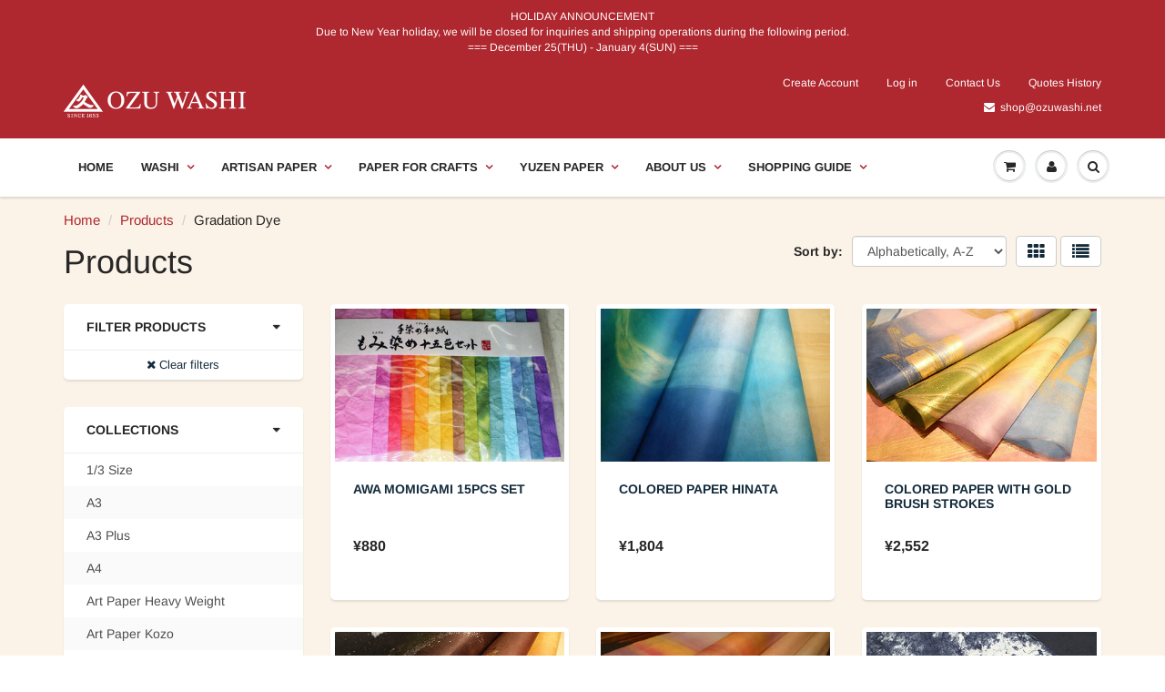

--- FILE ---
content_type: text/html; charset=utf-8
request_url: https://ozuwashi.com/collections/all/gradation-dye
body_size: 39083
content:
<!doctype html>
<html lang="en" class="noIE">
  <head>
  
    <!-- Basic page needs ================================================== -->
    <meta charset="utf-8">
    <meta name="viewport" content="width=device-width, initial-scale=1, maximum-scale=1">

    <!-- Title and description ================================================== -->
    <title>
      Products &ndash; Tagged &quot;Gradation Dye&quot; &ndash; OZU WASHI
    </title>

    
    
    <noscript>
  <style>
    .article_img_block > figure > img:nth-child(2), 
    .catalog_c .collection-box > img:nth-child(2),
    .gallery_container  .box > figure > img:nth-child(2),
    .image_with_text_container .box > figure > img:nth-child(2),
    .collection-list-row .box_1 > a > img:nth-child(2),
    .featured-products .product-image > a > img:nth-child(2){
      display: none !important
    }
  </style>
</noscript>
     	<link href="//ozuwashi.com/cdn/shop/t/3/assets/globorequestforquote.css?v=76908996034526410141606384392" rel="stylesheet" type="text/css" media="all" /><script src="//ozuwashi.com/cdn/shop/t/3/assets/globorequestforquote_params.js?v=79228068064772034211648618147" type="text/javascript"></script><style>
    .rfq-btn{
        background: ;
        color: ;
        font-size: px;
    }
</style>
<script type="text/javascript">
    var GRFQConfigs = GRFQConfigs || {};
    GRFQConfigs.customer = {
        'id': '',
        'email': '',
        'name': ''
    };
    GRFQConfigs.product = null;
    </script>
<script type="text/javascript" src="//ozuwashi.com/cdn/shop/t/3/assets/globorequestforquote.js?v=166984254155853387631606384393" defer="defer"></script>

    <style> 
    button.btn.rfq-btn {
    height: 44px;
    font-size: 14px;
    line-height: 44px;
    color: #fff;
    display: inline-block;
    padding: 0 20px;
    font-weight: 700;
    max-width: 240px;
    background: #142c3c;
    border: none;
    border-radius: 18px;
    text-align: center;
    cursor: pointer;
    position: relative;
      webkit-transition: all 0.3s;
      width: 100%;
             } 
    
button.btn.rfq-btn:hover {
      color: #FFFFFF;
      border: 1px solid transparent;
      background:#1990C6;
  
  }
    </style>    

    <!-- Helpers ================================================== -->
     <meta property="og:url" content="https://ozuwashi.com/collections/all/gradation-dye">
 <meta property="og:site_name" content="OZU WASHI">

  <meta property="og:type" content="website">
  <meta property="og:title" content="Products">
  <meta property="og:image" content="http://ozuwashi.com/cdn/shopifycloud/storefront/assets/no-image-2048-a2addb12_1200x1200.gif">
  <meta property="og:image:secure_url" content="https://ozuwashi.com/cdn/shopifycloud/storefront/assets/no-image-2048-a2addb12_1200x1200.gif">


 




<meta name="twitter:card" content="summary">

    <link rel="canonical" href="https://ozuwashi.com/collections/all/gradation-dye">
    <meta name="viewport" content="width=device-width,initial-scale=1">
    <meta name="theme-color" content="#142c3c">

    
    <link rel="shortcut icon" href="//ozuwashi.com/cdn/shop/t/3/assets/favicon.png?v=161425149895823216301606384383" type="image/png" />
    
    <link href="//ozuwashi.com/cdn/shop/t/3/assets/apps.css?v=105720455922642652881606384418" rel="stylesheet" type="text/css" media="all" />
    <link href="//ozuwashi.com/cdn/shop/t/3/assets/styles.scss.css?v=121404410462632651791762819020" rel="stylesheet" type="text/css" media="all" />

    <link href="//ozuwashi.com/cdn/shop/t/3/assets/flexslider.css?v=55942732745424521561606384421" rel="stylesheet" type="text/css" media="all" />
    <link href="//ozuwashi.com/cdn/shop/t/3/assets/flexslider-product.css?v=165230286158645721231606384420" rel="stylesheet" type="text/css" media="all" />

    
    
    <!-- Header hook for plugins ================================================== -->
    <script>window.performance && window.performance.mark && window.performance.mark('shopify.content_for_header.start');</script><meta id="shopify-digital-wallet" name="shopify-digital-wallet" content="/43047846047/digital_wallets/dialog">
<meta name="shopify-checkout-api-token" content="c1556b1c661fffbe87bb911e259e9958">
<meta id="in-context-paypal-metadata" data-shop-id="43047846047" data-venmo-supported="false" data-environment="production" data-locale="en_US" data-paypal-v4="true" data-currency="JPY">
<link rel="alternate" type="application/atom+xml" title="Feed" href="/collections/all/gradation-dye.atom" />
<link rel="next" href="/collections/all/gradation-dye?page=2">
<script async="async" src="/checkouts/internal/preloads.js?locale=en-JP"></script>
<script id="shopify-features" type="application/json">{"accessToken":"c1556b1c661fffbe87bb911e259e9958","betas":["rich-media-storefront-analytics"],"domain":"ozuwashi.com","predictiveSearch":true,"shopId":43047846047,"locale":"en"}</script>
<script>var Shopify = Shopify || {};
Shopify.shop = "ozuwashipaper.myshopify.com";
Shopify.locale = "en";
Shopify.currency = {"active":"JPY","rate":"1.0"};
Shopify.country = "JP";
Shopify.theme = {"name":"Copy of ShowTime","id":115777011871,"schema_name":"ShowTime","schema_version":"6.3.3","theme_store_id":687,"role":"main"};
Shopify.theme.handle = "null";
Shopify.theme.style = {"id":null,"handle":null};
Shopify.cdnHost = "ozuwashi.com/cdn";
Shopify.routes = Shopify.routes || {};
Shopify.routes.root = "/";</script>
<script type="module">!function(o){(o.Shopify=o.Shopify||{}).modules=!0}(window);</script>
<script>!function(o){function n(){var o=[];function n(){o.push(Array.prototype.slice.apply(arguments))}return n.q=o,n}var t=o.Shopify=o.Shopify||{};t.loadFeatures=n(),t.autoloadFeatures=n()}(window);</script>
<script id="shop-js-analytics" type="application/json">{"pageType":"collection"}</script>
<script defer="defer" async type="module" src="//ozuwashi.com/cdn/shopifycloud/shop-js/modules/v2/client.init-shop-cart-sync_C5BV16lS.en.esm.js"></script>
<script defer="defer" async type="module" src="//ozuwashi.com/cdn/shopifycloud/shop-js/modules/v2/chunk.common_CygWptCX.esm.js"></script>
<script type="module">
  await import("//ozuwashi.com/cdn/shopifycloud/shop-js/modules/v2/client.init-shop-cart-sync_C5BV16lS.en.esm.js");
await import("//ozuwashi.com/cdn/shopifycloud/shop-js/modules/v2/chunk.common_CygWptCX.esm.js");

  window.Shopify.SignInWithShop?.initShopCartSync?.({"fedCMEnabled":true,"windoidEnabled":true});

</script>
<script id="__st">var __st={"a":43047846047,"offset":32400,"reqid":"2907568d-d37b-46bb-87b1-9540abad78b1-1768698099","pageurl":"ozuwashi.com\/collections\/all\/gradation-dye","u":"c4a37e5a5759","p":"collection"};</script>
<script>window.ShopifyPaypalV4VisibilityTracking = true;</script>
<script id="captcha-bootstrap">!function(){'use strict';const t='contact',e='account',n='new_comment',o=[[t,t],['blogs',n],['comments',n],[t,'customer']],c=[[e,'customer_login'],[e,'guest_login'],[e,'recover_customer_password'],[e,'create_customer']],r=t=>t.map((([t,e])=>`form[action*='/${t}']:not([data-nocaptcha='true']) input[name='form_type'][value='${e}']`)).join(','),a=t=>()=>t?[...document.querySelectorAll(t)].map((t=>t.form)):[];function s(){const t=[...o],e=r(t);return a(e)}const i='password',u='form_key',d=['recaptcha-v3-token','g-recaptcha-response','h-captcha-response',i],f=()=>{try{return window.sessionStorage}catch{return}},m='__shopify_v',_=t=>t.elements[u];function p(t,e,n=!1){try{const o=window.sessionStorage,c=JSON.parse(o.getItem(e)),{data:r}=function(t){const{data:e,action:n}=t;return t[m]||n?{data:e,action:n}:{data:t,action:n}}(c);for(const[e,n]of Object.entries(r))t.elements[e]&&(t.elements[e].value=n);n&&o.removeItem(e)}catch(o){console.error('form repopulation failed',{error:o})}}const l='form_type',E='cptcha';function T(t){t.dataset[E]=!0}const w=window,h=w.document,L='Shopify',v='ce_forms',y='captcha';let A=!1;((t,e)=>{const n=(g='f06e6c50-85a8-45c8-87d0-21a2b65856fe',I='https://cdn.shopify.com/shopifycloud/storefront-forms-hcaptcha/ce_storefront_forms_captcha_hcaptcha.v1.5.2.iife.js',D={infoText:'Protected by hCaptcha',privacyText:'Privacy',termsText:'Terms'},(t,e,n)=>{const o=w[L][v],c=o.bindForm;if(c)return c(t,g,e,D).then(n);var r;o.q.push([[t,g,e,D],n]),r=I,A||(h.body.append(Object.assign(h.createElement('script'),{id:'captcha-provider',async:!0,src:r})),A=!0)});var g,I,D;w[L]=w[L]||{},w[L][v]=w[L][v]||{},w[L][v].q=[],w[L][y]=w[L][y]||{},w[L][y].protect=function(t,e){n(t,void 0,e),T(t)},Object.freeze(w[L][y]),function(t,e,n,w,h,L){const[v,y,A,g]=function(t,e,n){const i=e?o:[],u=t?c:[],d=[...i,...u],f=r(d),m=r(i),_=r(d.filter((([t,e])=>n.includes(e))));return[a(f),a(m),a(_),s()]}(w,h,L),I=t=>{const e=t.target;return e instanceof HTMLFormElement?e:e&&e.form},D=t=>v().includes(t);t.addEventListener('submit',(t=>{const e=I(t);if(!e)return;const n=D(e)&&!e.dataset.hcaptchaBound&&!e.dataset.recaptchaBound,o=_(e),c=g().includes(e)&&(!o||!o.value);(n||c)&&t.preventDefault(),c&&!n&&(function(t){try{if(!f())return;!function(t){const e=f();if(!e)return;const n=_(t);if(!n)return;const o=n.value;o&&e.removeItem(o)}(t);const e=Array.from(Array(32),(()=>Math.random().toString(36)[2])).join('');!function(t,e){_(t)||t.append(Object.assign(document.createElement('input'),{type:'hidden',name:u})),t.elements[u].value=e}(t,e),function(t,e){const n=f();if(!n)return;const o=[...t.querySelectorAll(`input[type='${i}']`)].map((({name:t})=>t)),c=[...d,...o],r={};for(const[a,s]of new FormData(t).entries())c.includes(a)||(r[a]=s);n.setItem(e,JSON.stringify({[m]:1,action:t.action,data:r}))}(t,e)}catch(e){console.error('failed to persist form',e)}}(e),e.submit())}));const S=(t,e)=>{t&&!t.dataset[E]&&(n(t,e.some((e=>e===t))),T(t))};for(const o of['focusin','change'])t.addEventListener(o,(t=>{const e=I(t);D(e)&&S(e,y())}));const B=e.get('form_key'),M=e.get(l),P=B&&M;t.addEventListener('DOMContentLoaded',(()=>{const t=y();if(P)for(const e of t)e.elements[l].value===M&&p(e,B);[...new Set([...A(),...v().filter((t=>'true'===t.dataset.shopifyCaptcha))])].forEach((e=>S(e,t)))}))}(h,new URLSearchParams(w.location.search),n,t,e,['guest_login'])})(!0,!0)}();</script>
<script integrity="sha256-4kQ18oKyAcykRKYeNunJcIwy7WH5gtpwJnB7kiuLZ1E=" data-source-attribution="shopify.loadfeatures" defer="defer" src="//ozuwashi.com/cdn/shopifycloud/storefront/assets/storefront/load_feature-a0a9edcb.js" crossorigin="anonymous"></script>
<script data-source-attribution="shopify.dynamic_checkout.dynamic.init">var Shopify=Shopify||{};Shopify.PaymentButton=Shopify.PaymentButton||{isStorefrontPortableWallets:!0,init:function(){window.Shopify.PaymentButton.init=function(){};var t=document.createElement("script");t.src="https://ozuwashi.com/cdn/shopifycloud/portable-wallets/latest/portable-wallets.en.js",t.type="module",document.head.appendChild(t)}};
</script>
<script data-source-attribution="shopify.dynamic_checkout.buyer_consent">
  function portableWalletsHideBuyerConsent(e){var t=document.getElementById("shopify-buyer-consent"),n=document.getElementById("shopify-subscription-policy-button");t&&n&&(t.classList.add("hidden"),t.setAttribute("aria-hidden","true"),n.removeEventListener("click",e))}function portableWalletsShowBuyerConsent(e){var t=document.getElementById("shopify-buyer-consent"),n=document.getElementById("shopify-subscription-policy-button");t&&n&&(t.classList.remove("hidden"),t.removeAttribute("aria-hidden"),n.addEventListener("click",e))}window.Shopify?.PaymentButton&&(window.Shopify.PaymentButton.hideBuyerConsent=portableWalletsHideBuyerConsent,window.Shopify.PaymentButton.showBuyerConsent=portableWalletsShowBuyerConsent);
</script>
<script data-source-attribution="shopify.dynamic_checkout.cart.bootstrap">document.addEventListener("DOMContentLoaded",(function(){function t(){return document.querySelector("shopify-accelerated-checkout-cart, shopify-accelerated-checkout")}if(t())Shopify.PaymentButton.init();else{new MutationObserver((function(e,n){t()&&(Shopify.PaymentButton.init(),n.disconnect())})).observe(document.body,{childList:!0,subtree:!0})}}));
</script>
<link id="shopify-accelerated-checkout-styles" rel="stylesheet" media="screen" href="https://ozuwashi.com/cdn/shopifycloud/portable-wallets/latest/accelerated-checkout-backwards-compat.css" crossorigin="anonymous">
<style id="shopify-accelerated-checkout-cart">
        #shopify-buyer-consent {
  margin-top: 1em;
  display: inline-block;
  width: 100%;
}

#shopify-buyer-consent.hidden {
  display: none;
}

#shopify-subscription-policy-button {
  background: none;
  border: none;
  padding: 0;
  text-decoration: underline;
  font-size: inherit;
  cursor: pointer;
}

#shopify-subscription-policy-button::before {
  box-shadow: none;
}

      </style>

<script>window.performance && window.performance.mark && window.performance.mark('shopify.content_for_header.end');</script>

    <!--[if lt IE 9]>
    <script src="//html5shiv.googlecode.com/svn/trunk/html5.js" type="text/javascript"></script>
    <![endif]-->

    

    <script src="//ozuwashi.com/cdn/shop/t/3/assets/jquery.js?v=105778841822381192391606384397" type="text/javascript"></script>
    
    <script src="//ozuwashi.com/cdn/shop/t/3/assets/lazysizes.js?v=68441465964607740661606384398" async="async"></script>
    
    
    <!-- Theme Global App JS ================================================== -->
    <script>
      window.themeInfo = {name: "ShowTime"}
      var app = app || {
        data:{
          template:"collection",
          money_format: "\u003cspan class=money\u003e¥{{amount_no_decimals}}\u003c\/span\u003e"
        }
      }
  
    </script>
    
 <meta name="google-site-verification" content="ifLYE8fwxjArDhzoAEkwizFS-TUCC48KSP9fvfTG2n0" />
   
<!-- BEGIN app block: shopify://apps/sa-request-a-quote/blocks/app-embed-block/56d84fcb-37c7-4592-bb51-641b7ec5eef0 -->


<script type="text/javascript">
    var config = {"settings":{"app_url":"https:\/\/quote.samita.io","shop_url":"ozuwashipaper.myshopify.com","domain":"ozuwashi.com","plan":"PRO","new_frontend":0,"new_setting":1,"front_shop_url":"ozuwashi.com","search_template_created":"true","collection_enable":1,"product_enable":1,"rfq_page":"request-for-quote","rfq_history":"quotes-history","lang_translations":[],"lang_translationsFormbuilder":[],"selector":{"productForm":[".home-product form[action*=\"\/cart\/add\"]",".shop-product form[action*=\"\/cart\/add\"]","#shopify-section-featured-product form[action*=\"\/cart\/add\"]","form.apb-product-form",".product-form__buy-buttons form[action*=\"\/cart\/add\"]","product-form form[action*=\"\/cart\/add\"]",".product-form form[action*=\"\/cart\/add\"]",".product-page form[action*=\"\/cart\/add\"]",".product-add form[action*=\"\/cart\/add\"]","[id*=\"ProductSection--\"] form[action*=\"\/cart\/add\"]","form#add-to-cart-form","form.sf-cart__form","form.productForm","form.product-form","form.product-single__form","form.shopify-product-form:not(#product-form-installment)","form.atc-form","form.atc-form-mobile","form[action*=\"\/cart\/add\"]:not([hidden]):not(#product-form-installment)"],"addtocart_selector":"#shopify_add_to_cart,.product-form .btn-cart,.js-product-button-add-to-cart,.shopify-product-form .btn-addtocart,#product-add-to-cart,.shopify-product-form .add_to_cart,.product-details__add-to-cart-button,.shopify-product-form .product-submit,.product-form__cart-buttons,.shopify-product-form input[type=\"submit\"],.js-product-form button[type=\"submit\"],form.product-purchase-form button[type=\"submit\"],#addToCart,#AddToCart,[data-btn-type=\"add-to-cart\"],.default-cart-button__button,.shopify-product-form button[data-add-to-cart],form[data-product-form] .add-to-cart-btn,.product__submit__add,.product-form .add-to-cart-button,.product-form__cart-submit,.shopify-product-form button[data-product-add],#AddToCart--product-template,.product-buy-buttons--cta,.product-form__add-btn,form[data-type=\"add-to-cart-form\"] .product__add-to-cart,.productForm .productForm-submit,.ProductForm__AddToCart,.shopify-product-form .btn--add-to-cart,.ajax-product-form button[data-add-to-cart],.shopify-product-form .product__submit__add,form[data-product-form] .add-to-cart,.product-form .product__submit__add,.shopify-product-form button[type=\"submit\"][data-add-button],.product-form .product-form__add-button,.product-form__submit,.product-single__form .add-to-cart,form#AddToCartForm button#AddToCart,form.shopify-product-form button.add-to-cart,form[action*=\"\/cart\/add\"] [name=\"add\"],form[action*=\"\/cart\/add\"] button#AddToCartDesk, form[data-product-form] button[data-product-add], .product-form--atc-button[data-product-atc], .globo-validationForm, button.single_add_to_cart_button, input#AddToCart-product-template, button[data-action=\"add-to-cart\"], .product-details-wrapper .add-to-cart input, form.product-menu-form .product-menu-button[data-product-menu-button-atc], .product-add input#AddToCart, #product-content #add-to-cart #addToCart, .product-form-submit-wrap .add-to-cart-button, .productForm-block .productForm-submit, .btn-wrapper-c .add, .product-submit input.add-to-cart, .form-element-quantity-submit .form-element-submit-button, .quantity-submit-row__submit input, form#AddToCartForm .product-add input#addToCart, .product__form .product__add-to-cart, #product-description form .product-add .add, .product-add input.button.product-add-available, .globo__validation-default, #product-area .product-details-wrapper .options .selector-wrapper .submit,.product_type_simple add_to_cart_button,.pr_atc,.js-product-button-add-to-cart,.product-cta,.tt-btn-addtocart,.product-card-interaction,.product-item__quick-form,.product--quick-add,.btn--quick[data-add-to-cart],.product-card-btn__btn,.productitem--action-atc,.quick-add-btn,.quick-add-button,.product-item__quick-add-button,add-to-cart,.cartButton,.product_after_shop_loop_buttons,.quick-buy-product-form .pb-button-shadow,.product-form__submit,.quick-add__submit,.product__submit__add,form #AddToCart-product-template, form #AddToCart, form #addToCart-product-template, form .product__add-to-cart-button, form .product-form__cart-submit, form .add-to-cart, form .cart-functions \u003e button, form .productitem--action-atc, form .product-form--atc-button, form .product-menu-button-atc, form .product__add-to-cart, form .add-to-cart-button, form #addToCart, form .product-detail__form__action \u003e button, form .product-form-submit-wrap \u003e input, form .product-form input[type=\"submit\"], form input.submit, form .add_to_cart, form .product-item-quick-shop, form #add-to-cart, form .productForm-submit, form .add-to-cart-btn, form .product-single__add-btn, form .quick-add--add-button, form .product-page--add-to-cart, form .addToCart, form .product-form .form-actions, form .button.add, form button#add, form .addtocart, form .AddtoCart, form .product-add input.add, form button#purchase, form[action*=\"\/cart\/add\"] button[type=\"submit\"], form .product__form button[type=\"submit\"], form #AddToCart--product-template","addToCartTextElement":"[data-add-to-cart-text], [data-button-text], .button-text, *:not(.icon):not(.spinner):not(.no-js):not(.spinner-inner-1):not(.spinner-inner-2):not(.spinner-inner-3)","collectionProductForm":".spf-product__form, form[action*=\"\/cart\/add\"]","collectionAddToCartSelector":".collectionPreorderAddToCartBtn, [type=\"submit\"]:not(.quick-add__submit), [name=\"add\"]:not(.quick-add__submit), .add-to-cart-btn, .pt-btn-addtocart, .js-add-to-cart, .tt-btn-addtocart, .spf-product__form-btn-addtocart, .ProductForm__AddToCart, button.gt_button.gt_product-button--add-to-cart, .button--addToCart","productCollectionItem":".grid__item, .product-item, .card \u003e .card__content .card__information,.collection-product-card,.sf__pcard,.product-item__content,.products .product-col,.pr_list_item,.pr_grid_item,.product-wrap,.tt-layout-product-item .tt-product,.products-grid .grid-item,.product-grid .indiv-product, .product-list [data-product-item],.product-list .product-block,.collection-products .collection-product,.collection__grid-loop .product-index,.product-thumbnail[data-product-thumbnail],.filters-results .product-list .card,.product-loop .product-index,#main-collection-product-grid .product-index,.collection-container .product,.featured-collection .product,.collection__grid-item,.collection-product,[data-product-grid-item],.product-grid-item.product-grid-item--featured,.collection__products .product-grid-item, .collection-alternating-product,.product-list-item, .collection-product-grid [class*=\"column\"],.collection-filters .product-grid-item, .featured-collection__content .featured-collection__item,.collection-grid .grid-item.grid-product,#CollectionProductGrid .collection-list li,.collection__products .product-item,.collection__products .product-item,#main-collection-product-grid .product-loop__item,.product-loop .product-loop__item, .products #ajaxSection c:not(.card-price),#main-collection-products .product,.grid.gap-theme \u003e li,.mainCollectionProductGrid .grid .block-product,.collection-grid-main .items-start \u003e .block, .s-collection__products .c-product-item,.products-grid .product,[data-section-type=\"collection\"] .group.block,.blocklayout .block.product,.sf__pcard,.product-grid .product-block,.product-list .product-block .product-block__inner, .collection.grid .product-item .product-item__wrapper,.collection--body--grid .product--root,.o-layout__item .product-card,.productgrid--items .productgrid--item .productitem,.box__collection,.collection-page__product,.collection-grid__row .product-block .product-block__inner,.ProductList .Grid__Cell .ProductItem .ProductItem__Wrapper,.items .item .item__inner,.grid-flex .product-block,.product-loop .product,.collection__products .product-tile,.product-list .product-item, .product-grid .grid-item .grid-item__content,.collection .product-item, .collection__grid .product-card .product-card-info,.collection-list .block,.collection__products .product-item,.product--root[data-product-view=grid],.grid__wrapper .product-loop__item,.collection__list-item, #CollectionSection .grid-uniform .grid-item, #shopify-section-collection-template .product-item, .collections__products .featured-collections__item, .collection-grid-section:not(.shopify-section),.spf-product-card,.product-grid-item,.productitem, .type-product-grid-item, .product-details, .featured-product-content","productCollectionHref":"h3[data-href*=\"\/products\/\"], div[data-href*=\"\/products\/\"], a.product-block__link[href*=\"\/products\/\"], a.indiv-product__link[href*=\"\/products\/\"], a.thumbnail__link[href*=\"\/products\/\"], a.product-item__link[href*=\"\/products\/\"], a.product-card__link[href*=\"\/products\/\"], a.product-card-link[href*=\"\/products\/\"], a.product-block__image__link[href*=\"\/products\/\"], a.stretched-link[href*=\"\/products\/\"], a.grid-product__link[href*=\"\/products\/\"], a.product-grid-item--link[href*=\"\/products\/\"], a.product-link[href*=\"\/products\/\"], a.product__link[href*=\"\/products\/\"], a.full-unstyled-link[href*=\"\/products\/\"], a.grid-item__link[href*=\"\/products\/\"], a.grid-product__link[href*=\"\/products\/\"], a[data-product-page-link][href*=\"\/products\/\"], a[href*=\"\/products\/\"]:not(.logo-bar__link,.ButtonGroup__Item.Button,.menu-promotion__link,.site-nav__link,.mobile-nav__link,.hero__sidebyside-image-link,.announcement-link,.breadcrumbs-list__link,.single-level-link,.d-none,.icon-twitter,.icon-facebook,.icon-pinterest,#btn,.list-menu__item.link.link--tex,.btnProductQuickview,.index-banner-slides-each,.global-banner-switch,.sub-nav-item-link,.announcement-bar__link)","quickViewSelector":"a.quickview-icon.quickview, .qv-icon, .previewer-button, .sca-qv-button, .product-item__action-button[data-action=\"open-modal\"], .boost-pfs-quickview-btn, .collection-product[data-action=\"show-product\"], button.product-item__quick-shop-button, .product-item__quick-shop-button-wrapper, .open-quick-view, .product-item__action-button[data-action=\"open-modal\"], .tt-btn-quickview, .product-item-quick-shop .available, .quickshop-trigger, .productitem--action-trigger:not(.productitem--action-atc), .quick-product__btn, .thumbnail, .quick_shop, a.sca-qv-button, .overlay, .quick-view, .open-quick-view, [data-product-card-link], a[rel=\"quick-view\"], a.quick-buy, div.quickview-button \u003e a, .block-inner a.more-info, .quick-shop-modal-trigger, a.quick-view-btn, a.spo-quick-view, div.quickView-button, a.product__label--quick-shop, span.trigger-quick-view, a.act-quickview-button, a.product-modal, [data-quickshop-full], [data-quickshop-slim], [data-quickshop-trigger], .quick_view_btn, .js-quickview-trigger, [id*=\"quick-add-template\"], .js-quickbuy-button","quickViewProductForm":".qv-form, .qview-form, .description-wrapper_content, .wx-product-wrapper, #sca-qv-add-item-form, .product-form, #boost-pfs-quickview-cart-form, .product.preview .shopify-product-form, .product-details__form, .gfqv-product-form, #ModalquickView form#modal_quick_view, .quick_view_form, .product_form, .quick-buy__product-form, .quick-shop-modal form[action*=\"\/cart\/add\"], #quick-shop-modal form[action*=\"\/cart\/add\"], .white-popup.quick-view form[action*=\"\/cart\/add\"], .quick-view form[action*=\"\/cart\/add\"], [id*=\"QuickShopModal-\"] form[action*=\"\/cart\/add\"], .quick-shop.active form[action*=\"\/cart\/add\"], .quick-view-panel form[action*=\"\/cart\/add\"], .content.product.preview form[action*=\"\/cart\/add\"], .quickView-wrap form[action*=\"\/cart\/add\"], .quick-modal form[action*=\"\/cart\/add\"], #colorbox form[action*=\"\/cart\/add\"], .product-quick-view form[action*=\"\/cart\/add\"], .quickform, .modal--quickshop-full, .modal--quickshop form[action*=\"\/cart\/add\"], .quick-shop-form, .fancybox-inner form[action*=\"\/cart\/add\"], #quick-view-modal form[action*=\"\/cart\/add\"], [data-product-modal] form[action*=\"\/cart\/add\"], .modal--quick-shop.modal--is-active form[action*=\"\/cart\/add\"]","searchResultSelector":".predictive-search, .search__results__products, .search-bar__results, .predictive-search-results, #PredictiveResults, .search-results-panel, .search-flydown--results, .header-search-results-wrapper, .main_search__popup","searchResultItemSelector":".predictive-search__list-item, .predictive-search__results-list li, ul li, .product-item, .search-bar__results-products .mini-product, .search__product-loop li, .grid-item, .grid-product, .search--result-group .row, .search-flydown--product, .predictive-search-group .grid, .main-search-result, .search-result","price_selector":".sf__pcard-price,.shopify-Price-amount,#price_ppr,.product-page-info__price,.tt-price,.price-box,.product__price-container,.product-meta__price-list-container,.product-item-meta__price-list-container,.collection-product-price,.product__grid__price,.product-grid-item__price,.product-price--wrapper,.price__current,.product-loop-element__price,.product-block__price,[class*=\"product-card-price\"],.ProductMeta__PriceList,.ProductItem__PriceList,.product-detail__price,.price_wrapper,.product__price__wrap,[data-price-wrapper],.product-item__price-list,.product-single__prices,.product-block--price,.product-page--pricing,.current-price,.product-prices,.product-card-prices,.product-price-block,product-price-root,.product--price-container,.product-form__prices,.product-loop__price,.card-price,.product-price-container,.product_after_shop_loop_price,.main-product__price,.product-block-price,span[data-product-price],.block-price,product-price,.price-wrapper,.price__container,#ProductPrice-product-template,#ProductPrice,.product-price,.product__price—reg,#productPrice-product-template,.product__current-price,.product-thumb-caption-price-current,.product-item-caption-price-current,.grid-product__price,.product__price,span.price:not(.mini-cart__content .price),span.product-price,.productitem--price,.product-pricing,span.money,.product-item__price,.product-list-item-price,p.price,div.price,.product-meta__prices,div.product-price,span#price,.price.money,h3.price,a.price,.price-area,.product-item-price,.pricearea,.collectionGrid .collectionBlock-info \u003e p,#ComparePrice,.product--price-wrapper,.product-page--price-wrapper,.color--shop-accent.font-size--s.t--meta.f--main,.ComparePrice,.ProductPrice,.prodThumb .title span:last-child,.product-single__price-product-template,.product-info-price,.price-money,.prod-price,#price-field,.product-grid--price,.prices,.pricing,#product-price,.money-styling,.compare-at-price,.product-item--price,.card__price,.product-card__price,.product-price__price,.product-item__price-wrapper,.product-single__price,.grid-product__price-wrap,a.grid-link p.grid-link__meta,dl.price,.mini-product__price,.predictive-search__price","buynow_selector":".shopify-payment-button","quantity_selector":"[name=\"quantity\"], input.quantity, [name=\"qty\"]","variantSelector":".product-form__variants, .ga-product_variant_select, select[name=\"id\"], input[name=\"id\"], .qview-variants \u003e select, select[name=\"id[]\"], input[name=\"grfqId\"], select[name=\"idGlobo\"]","variantActivator":".product-form__chip-wrapper, .product__swatches [data-swatch-option], .swatch__container .swatch__option, .gf_swatches .gf_swatch, .product-form__controls-group-options select, ul.clickyboxes li, .pf-variant-select, ul.swatches-select li, .product-options__value, .form-check-swatch, button.btn.swatch select.product__variant, .pf-container a, button.variant.option, ul.js-product__variant--container li, .variant-input, .product-variant \u003e ul \u003e li  ,.input--dropdown, .HorizontalList \u003e li, .product-single__swatch__item, .globo-swatch-list ul.value \u003e .select-option, .form-swatch-item, .selector-wrapper select, select.pf-input, ul.swatches-select \u003e li.nt-swatch.swatch_pr_item, ul.gfqv-swatch-values \u003e li, .lh-swatch-select, .swatch-image, .variant-image-swatch, #option-size, .selector-wrapper .replaced, .regular-select-content \u003e .regular-select-item, .radios--input, ul.swatch-view \u003e li \u003e .swatch-selector ,.single-option-selector, .swatch-element input, [data-product-option], .single-option-selector__radio, [data-index^=\"option\"], .SizeSwatchList input, .swatch-panda input[type=radio], .swatch input, .swatch-element input[type=radio], select[id*=\"product-select-\"], select[id|=\"product-select-option\"], [id|=\"productSelect-product\"], [id|=\"ProductSelect-option\"],select[id|=\"product-variants-option\"],select[id|=\"sca-qv-product-selected-option\"],select[id*=\"product-variants-\"],select[id|=\"product-selectors-option\"],select[id|=\"variant-listbox-option\"],select[id|=\"id-option\"],select[id|=\"SingleOptionSelector\"], .variant-input-wrap input, [data-action=\"select-value\"], .product-swatch-list li, .product-form__input input","checkout_btn":"input[type=\"submit\"][name=\"checkout\"], button[type=\"submit\"][name=\"checkout\"], button[type=\"button\"][name=\"checkout\"]","quoteCounter":".quotecounter .bigquotecounter, .cart-icon .quotecount, cart-icon .count, [id=\"quoteCount\"], .quoteCount, .g-quote-item span.g-badge, .medium-up--hide.small--one-half .site-header__cart span.quotecount","positionButton":".g-atc","positionCollectionButton":".g-collection-atc","positionQuickviewButton":".g-quickview-atc","positionFeatureButton":".g-feature-atc","positionSearchButton":".g-feature-atc","positionLoginButton":".g-login-btn"},"classes":{"rfqButton":"rfq-btn","rfqCollectionButton":"rfq-collection-btn","rfqCartButton":"rfq-btn-cart","rfqLoginButton":"grfq-login-to-see-price-btn","rfqTheme":"rfq-theme","rfqHidden":"rfq-hidden","rfqHidePrice":"GRFQHidePrice","rfqHideAtcBtn":"GRFQHideAddToCartButton","rfqHideBuynowBtn":"GRFQHideBuyNowButton","rfqCollectionContent":"rfq-collection-content","rfqCollectionLoaded":"rfq-collection-loaded","rfqCollectionItem":"rfq-collection-item","rfqCollectionVariantSelector":"rfq-variant-id","rfqSingleProductForm":"rfq-product-form","rfqCollectionProductForm":"rfq-collection-form","rfqFeatureProductForm":"rfq-feature-form","rfqQuickviewProductForm":"rfq-quickview-form","rfqCollectionActivator":"rfq-variant-selector"},"useLocalStorage":false,"translation_default":{"addProductGroup":"Create sectioned quote","addProductToGroup":"Add products to group","clearGroup":"Clear group","duplicateItem":"Duplicate item","groupEmpty":"This group is currently empty product","note":"Note","whisedPrice":"Wished price","button":"Add to Quote","popupsuccess":"The product %s is added to your quote.","popupproductselection":null,"popupreviewinformation":null,"popupcontactinformation":null,"popupcontinue":"Continue Shopping","popupviewquote":"View Quote","popupnextstep":"Next step","popuppreviousstep":"Previous step","productsubheading":"Enter your quote quantity for each variant","popupcontactinformationheading":"Contact information","popupcontactinformationsubheading":"In order to reach out to you we would like to know a bit more about you.","popupback":"Back","popupupdate":"Update","popupproducts":"Products","popupproductssubheading":"The following products will be added to your quote request","popupthankyou":"Thank you","toast_message":"Product added to quote","pageempty":"Your quote is currently empty.","pagebutton":"Submit Request","pagesubmitting":"Submitting Request","pagesuccess":"Thank you for submitting a request a quote!","pagecontinueshopping":"Continue Shopping","pageimage":null,"pageproduct":"Product","pagevendor":"Vendor","pagesku":"SKU","pageoption":"Option","pagequantity":"Quantity","pageprice":"Price","pagetotal":"Total","formrequest":"Form Request","pagesubtotal":"Subtotal","pageremove":"Remove","error_messages":{"required":"Please fill in this field","invalid_email":"Invalid email","file_size_limit":"File size exceed limit","file_not_allowed":"File extension is not allowed","required_captcha":"Please verify captcha"},"historylogin":"You have to {login|login} to use Quote history feature.","historyempty":"You haven't placed any quote yet.","historyaccount":"Account Information","historycustomer":"Customer Name","historyid":null,"historydate":"Date","historyitems":"Items","historyaction":"Action","historyview":"View","login_to_show_price_button":"Login to see price","message_toast":"Product added to quote"},"show_buynow":2,"show_atc":1,"show_price":2,"convert_cart_enable":1,"redirectUrl":"https:\/\/ozuwashi.com\/pages\/submit-request-for-quote","message_type_afteratq":"popup","require_login":0,"login_to_show_price":0,"login_to_show_price_button_background":"#000","login_to_show_price_button_text_color":"#fff","money_format":"¥","money_format_full":"\u003cspan class=money\u003e¥{{amount_no_decimals}}\u003c\/span\u003e","rules":{"all":{"enable":true},"manual":{"enable":false,"manual_products":null},"automate":{"enable":false,"automate_rule":[{"value":null,"where":"CONTAINS","select":"TITLE"}],"automate_operator":"and"}},"hide_price_rule":{"manual":{"ids":[]},"automate":{"operator":"and","rule":[{"select":"TITLE","value":null,"where":"CONTAINS"}]}},"settings":{"historylogin":"You have to {login|login} to use Quote history feature."},"file_extension":["pdf","jpg","jpeg","psd"],"reCAPTCHASiteKey":null,"product_field_display":["sku","option"],"form_elements":[{"id":784679,"form_id":8291,"code":"name","type":"text","subtype":"text","label":"Name","default":null,"defaultValue":null,"hidden":0,"autofill":null,"placeholder":"Enter your name","className":null,"maxlength":null,"rows":null,"required":1,"validate":null,"allow_multiple":null,"width":"50","description":null,"created_at":"2025-05-20T06:18:45.000000Z","updated_at":"2025-05-20T06:18:45.000000Z"},{"id":784680,"form_id":8291,"code":"email","type":"text","subtype":"text","label":"Email","default":null,"defaultValue":null,"hidden":0,"autofill":null,"placeholder":"Enter your email","className":null,"maxlength":null,"rows":null,"required":1,"validate":null,"allow_multiple":null,"width":"50","description":null,"created_at":"2025-05-20T06:18:45.000000Z","updated_at":"2025-05-20T06:18:45.000000Z"},{"id":784681,"form_id":8291,"code":"select-1601001044320","type":"select","subtype":null,"label":"Country","default":"[{\"label\":\"Afghanistan\",\"value\":\"Afghanistan\"},{\"label\":\"\\u00c5land Islands\",\"value\":\"\\u00c5land Islands\"},{\"label\":\"Albania\",\"value\":\"Albania\"},{\"label\":\"Algeria\",\"value\":\"Algeria\"},{\"label\":\"Andorra\",\"value\":\"Andorra\"},{\"label\":\"Angola\",\"value\":\"Angola\"},{\"label\":\"Anguilla\",\"value\":\"Anguilla\"},{\"label\":\"Antigua \u0026amp; Barbuda\",\"value\":\"Antigua \u0026amp; Barbuda\"},{\"label\":\"Argentina\",\"value\":\"Argentina\"},{\"label\":\"Armenia\",\"value\":\"Armenia\"},{\"label\":\"Aruba\",\"value\":\"Aruba\"},{\"label\":\"Australia\",\"value\":\"Australia\"},{\"label\":\"Austria\",\"value\":\"Austria\"},{\"label\":\"Azerbaijan\",\"value\":\"Azerbaijan\"},{\"label\":\"Bahamas\",\"value\":\"Bahamas\"},{\"label\":\"Bahrain\",\"value\":\"Bahrain\"},{\"label\":\"Bangladesh\",\"value\":\"Bangladesh\"},{\"label\":\"Barbados\",\"value\":\"Barbados\"},{\"label\":\"Belarus\",\"value\":\"Belarus\"},{\"label\":\"Belgium\",\"value\":\"Belgium\"},{\"label\":\"Belize\",\"value\":\"Belize\"},{\"label\":\"Benin\",\"value\":\"Benin\"},{\"label\":\"Bermuda\",\"value\":\"Bermuda\"},{\"label\":\"Bhutan\",\"value\":\"Bhutan\"},{\"label\":\"Bolivia\",\"value\":\"Bolivia\"},{\"label\":\"Bosnia \u0026amp; Herzegovina\",\"value\":\"Bosnia \u0026amp; Herzegovina\"},{\"label\":\"Botswana\",\"value\":\"Botswana\"},{\"label\":\"Bouvet Island\",\"value\":\"Bouvet Island\"},{\"label\":\"Brazil\",\"value\":\"Brazil\"},{\"label\":\"British Indian Ocean Territory\",\"value\":\"British Indian Ocean Territory\"},{\"label\":\"British Virgin Islands\",\"value\":\"British Virgin Islands\"},{\"label\":\"Brunei\",\"value\":\"Brunei\"},{\"label\":\"Bulgaria\",\"value\":\"Bulgaria\"},{\"label\":\"Burkina Faso\",\"value\":\"Burkina Faso\"},{\"label\":\"Burundi\",\"value\":\"Burundi\"},{\"label\":\"Cambodia\",\"value\":\"Cambodia\"},{\"label\":\"Cameroon\",\"value\":\"Cameroon\"},{\"label\":\"Canada\",\"value\":\"Canada\"},{\"label\":\"Cape Verde\",\"value\":\"Cape Verde\"},{\"label\":\"Caribbean Netherlands\",\"value\":\"Caribbean Netherlands\"},{\"label\":\"Cayman Islands\",\"value\":\"Cayman Islands\"},{\"label\":\"Central African Republic\",\"value\":\"Central African Republic\"},{\"label\":\"Chad\",\"value\":\"Chad\"},{\"label\":\"Chile\",\"value\":\"Chile\"},{\"label\":\"China\",\"value\":\"China\"},{\"label\":\"Christmas Island\",\"value\":\"Christmas Island\"},{\"label\":\"Cocos (Keeling) Islands\",\"value\":\"Cocos (Keeling) Islands\"},{\"label\":\"Colombia\",\"value\":\"Colombia\"},{\"label\":\"Comoros\",\"value\":\"Comoros\"},{\"label\":\"Congo - Brazzaville\",\"value\":\"Congo - Brazzaville\"},{\"label\":\"Congo - Kinshasa\",\"value\":\"Congo - Kinshasa\"},{\"label\":\"Cook Islands\",\"value\":\"Cook Islands\"},{\"label\":\"Costa Rica\",\"value\":\"Costa Rica\"},{\"label\":\"Croatia\",\"value\":\"Croatia\"},{\"label\":\"Cuba\",\"value\":\"Cuba\"},{\"label\":\"Cura\\u00e7ao\",\"value\":\"Cura\\u00e7ao\"},{\"label\":\"Cyprus\",\"value\":\"Cyprus\"},{\"label\":\"Czechia\",\"value\":\"Czechia\"},{\"label\":\"C\\u00f4te d\\u2019Ivoire\",\"value\":\"C\\u00f4te d\\u2019Ivoire\"},{\"label\":\"Denmark\",\"value\":\"Denmark\"},{\"label\":\"Djibouti\",\"value\":\"Djibouti\"},{\"label\":\"Dominica\",\"value\":\"Dominica\"},{\"label\":\"Dominican Republic\",\"value\":\"Dominican Republic\"},{\"label\":\"Ecuador\",\"value\":\"Ecuador\"},{\"label\":\"Egypt\",\"value\":\"Egypt\"},{\"label\":\"El Salvador\",\"value\":\"El Salvador\"},{\"label\":\"Equatorial Guinea\",\"value\":\"Equatorial Guinea\"},{\"label\":\"Eritrea\",\"value\":\"Eritrea\"},{\"label\":\"Estonia\",\"value\":\"Estonia\"},{\"label\":\"Eswatini\",\"value\":\"Eswatini\"},{\"label\":\"Ethiopia\",\"value\":\"Ethiopia\"},{\"label\":\"Falkland Islands\",\"value\":\"Falkland Islands\"},{\"label\":\"Faroe Islands\",\"value\":\"Faroe Islands\"},{\"label\":\"Fiji\",\"value\":\"Fiji\"},{\"label\":\"Finland\",\"value\":\"Finland\"},{\"label\":\"France\",\"value\":\"France\"},{\"label\":\"French Guiana\",\"value\":\"French Guiana\"},{\"label\":\"French Polynesia\",\"value\":\"French Polynesia\"},{\"label\":\"French Southern Territories\",\"value\":\"French Southern Territories\"},{\"label\":\"Gabon\",\"value\":\"Gabon\"},{\"label\":\"Gambia\",\"value\":\"Gambia\"},{\"label\":\"Georgia\",\"value\":\"Georgia\"},{\"label\":\"Germany\",\"value\":\"Germany\"},{\"label\":\"Ghana\",\"value\":\"Ghana\"},{\"label\":\"Gibraltar\",\"value\":\"Gibraltar\"},{\"label\":\"Greece\",\"value\":\"Greece\"},{\"label\":\"Greenland\",\"value\":\"Greenland\"},{\"label\":\"Grenada\",\"value\":\"Grenada\"},{\"label\":\"Guadeloupe\",\"value\":\"Guadeloupe\"},{\"label\":\"Guatemala\",\"value\":\"Guatemala\"},{\"label\":\"Guernsey\",\"value\":\"Guernsey\"},{\"label\":\"Guinea\",\"value\":\"Guinea\"},{\"label\":\"Guinea-Bissau\",\"value\":\"Guinea-Bissau\"},{\"label\":\"Guyana\",\"value\":\"Guyana\"},{\"label\":\"Haiti\",\"value\":\"Haiti\"},{\"label\":\"Heard \u0026amp; McDonald Islands\",\"value\":\"Heard \u0026amp; McDonald Islands\"},{\"label\":\"Honduras\",\"value\":\"Honduras\"},{\"label\":\"Hong Kong SAR China\",\"value\":\"Hong Kong SAR China\"},{\"label\":\"Hungary\",\"value\":\"Hungary\"},{\"label\":\"Iceland\",\"value\":\"Iceland\"},{\"label\":\"India\",\"value\":\"India\"},{\"label\":\"Indonesia\",\"value\":\"Indonesia\"},{\"label\":\"Iran\",\"value\":\"Iran\"},{\"label\":\"Iraq\",\"value\":\"Iraq\"},{\"label\":\"Ireland\",\"value\":\"Ireland\"},{\"label\":\"Isle of Man\",\"value\":\"Isle of Man\"},{\"label\":\"Israel\",\"value\":\"Israel\"},{\"label\":\"Italy\",\"value\":\"Italy\"},{\"label\":\"Jamaica\",\"value\":\"Jamaica\"},{\"label\":\"Japan\",\"value\":\"Japan\"},{\"label\":\"Jersey\",\"value\":\"Jersey\"},{\"label\":\"Jordan\",\"value\":\"Jordan\"},{\"label\":\"Kazakhstan\",\"value\":\"Kazakhstan\"},{\"label\":\"Kenya\",\"value\":\"Kenya\"},{\"label\":\"Kiribati\",\"value\":\"Kiribati\"},{\"label\":\"Kosovo\",\"value\":\"Kosovo\"},{\"label\":\"Kuwait\",\"value\":\"Kuwait\"},{\"label\":\"Kyrgyzstan\",\"value\":\"Kyrgyzstan\"},{\"label\":\"Laos\",\"value\":\"Laos\"},{\"label\":\"Latvia\",\"value\":\"Latvia\"},{\"label\":\"Lebanon\",\"value\":\"Lebanon\"},{\"label\":\"Lesotho\",\"value\":\"Lesotho\"},{\"label\":\"Liberia\",\"value\":\"Liberia\"},{\"label\":\"Libya\",\"value\":\"Libya\"},{\"label\":\"Liechtenstein\",\"value\":\"Liechtenstein\"},{\"label\":\"Lithuania\",\"value\":\"Lithuania\"},{\"label\":\"Luxembourg\",\"value\":\"Luxembourg\"},{\"label\":\"Macao SAR China\",\"value\":\"Macao SAR China\"},{\"label\":\"Madagascar\",\"value\":\"Madagascar\"},{\"label\":\"Malawi\",\"value\":\"Malawi\"},{\"label\":\"Malaysia\",\"value\":\"Malaysia\"},{\"label\":\"Maldives\",\"value\":\"Maldives\"},{\"label\":\"Mali\",\"value\":\"Mali\"},{\"label\":\"Malta\",\"value\":\"Malta\"},{\"label\":\"Martinique\",\"value\":\"Martinique\"},{\"label\":\"Mauritania\",\"value\":\"Mauritania\"},{\"label\":\"Mauritius\",\"value\":\"Mauritius\"},{\"label\":\"Mayotte\",\"value\":\"Mayotte\"},{\"label\":\"Mexico\",\"value\":\"Mexico\"},{\"label\":\"Moldova\",\"value\":\"Moldova\"},{\"label\":\"Monaco\",\"value\":\"Monaco\"},{\"label\":\"Mongolia\",\"value\":\"Mongolia\"},{\"label\":\"Montenegro\",\"value\":\"Montenegro\"},{\"label\":\"Montserrat\",\"value\":\"Montserrat\"},{\"label\":\"Morocco\",\"value\":\"Morocco\"},{\"label\":\"Mozambique\",\"value\":\"Mozambique\"},{\"label\":\"Myanmar (Burma)\",\"value\":\"Myanmar (Burma)\"},{\"label\":\"Namibia\",\"value\":\"Namibia\"},{\"label\":\"Nauru\",\"value\":\"Nauru\"},{\"label\":\"Nepal\",\"value\":\"Nepal\"},{\"label\":\"Netherlands\",\"value\":\"Netherlands\"},{\"label\":\"Netherlands Antilles\",\"value\":\"Netherlands Antilles\"},{\"label\":\"New Caledonia\",\"value\":\"New Caledonia\"},{\"label\":\"New Zealand\",\"value\":\"New Zealand\"},{\"label\":\"Nicaragua\",\"value\":\"Nicaragua\"},{\"label\":\"Niger\",\"value\":\"Niger\"},{\"label\":\"Nigeria\",\"value\":\"Nigeria\"},{\"label\":\"Niue\",\"value\":\"Niue\"},{\"label\":\"Norfolk Island\",\"value\":\"Norfolk Island\"},{\"label\":\"North Korea\",\"value\":\"North Korea\"},{\"label\":\"North Macedonia\",\"value\":\"North Macedonia\"},{\"label\":\"Norway\",\"value\":\"Norway\"},{\"label\":\"Oman\",\"value\":\"Oman\"},{\"label\":\"Pakistan\",\"value\":\"Pakistan\"},{\"label\":\"Palestinian Territories\",\"value\":\"Palestinian Territories\"},{\"label\":\"Panama\",\"value\":\"Panama\"},{\"label\":\"Papua New Guinea\",\"value\":\"Papua New Guinea\"},{\"label\":\"Paraguay\",\"value\":\"Paraguay\"},{\"label\":\"Peru\",\"value\":\"Peru\"},{\"label\":\"Philippines\",\"value\":\"Philippines\"},{\"label\":\"Pitcairn Islands\",\"value\":\"Pitcairn Islands\"},{\"label\":\"Poland\",\"value\":\"Poland\"},{\"label\":\"Portugal\",\"value\":\"Portugal\"},{\"label\":\"Qatar\",\"value\":\"Qatar\"},{\"label\":\"R\\u00e9union\",\"value\":\"R\\u00e9union\"},{\"label\":\"Romania\",\"value\":\"Romania\"},{\"label\":\"Russia\",\"value\":\"Russia\"},{\"label\":\"Rwanda\",\"value\":\"Rwanda\"},{\"label\":\"Samoa\",\"value\":\"Samoa\"},{\"label\":\"San Marino\",\"value\":\"San Marino\"},{\"label\":\"S\\u00e3o Tom\\u00e9 \u0026amp; Pr\\u00edncipe\",\"value\":\"S\\u00e3o Tom\\u00e9 \u0026amp; Pr\\u00edncipe\"},{\"label\":\"Saudi Arabia\",\"value\":\"Saudi Arabia\"},{\"label\":\"Senegal\",\"value\":\"Senegal\"},{\"label\":\"Serbia\",\"value\":\"Serbia\"},{\"label\":\"Seychelles\",\"value\":\"Seychelles\"},{\"label\":\"Sierra Leone\",\"value\":\"Sierra Leone\"},{\"label\":\"Singapore\",\"value\":\"Singapore\"},{\"label\":\"Sint Maarten\",\"value\":\"Sint Maarten\"},{\"label\":\"Slovakia\",\"value\":\"Slovakia\"},{\"label\":\"Slovenia\",\"value\":\"Slovenia\"},{\"label\":\"Solomon Islands\",\"value\":\"Solomon Islands\"},{\"label\":\"Somalia\",\"value\":\"Somalia\"},{\"label\":\"South Africa\",\"value\":\"South Africa\"},{\"label\":\"South Georgia \u0026amp; South Sandwich Islands\",\"value\":\"South Georgia \u0026amp; South Sandwich Islands\"},{\"label\":\"South Korea\",\"value\":\"South Korea\"},{\"label\":\"South Sudan\",\"value\":\"South Sudan\"},{\"label\":\"Spain\",\"value\":\"Spain\"},{\"label\":\"Sri Lanka\",\"value\":\"Sri Lanka\"},{\"label\":\"St. Barth\\u00e9lemy\",\"value\":\"St. Barth\\u00e9lemy\"},{\"label\":\"St. Helena\",\"value\":\"St. Helena\"},{\"label\":\"St. Kitts \u0026amp; Nevis\",\"value\":\"St. Kitts \u0026amp; Nevis\"},{\"label\":\"St. Lucia\",\"value\":\"St. Lucia\"},{\"label\":\"St. Martin\",\"value\":\"St. Martin\"},{\"label\":\"St. Pierre \u0026amp; Miquelon\",\"value\":\"St. Pierre \u0026amp; Miquelon\"},{\"label\":\"St. Vincent \u0026amp; Grenadines\",\"value\":\"St. Vincent \u0026amp; Grenadines\"},{\"label\":\"Sudan\",\"value\":\"Sudan\"},{\"label\":\"Suriname\",\"value\":\"Suriname\"},{\"label\":\"Svalbard \u0026amp; Jan Mayen\",\"value\":\"Svalbard \u0026amp; Jan Mayen\"},{\"label\":\"Sweden\",\"value\":\"Sweden\"},{\"label\":\"Switzerland\",\"value\":\"Switzerland\"},{\"label\":\"Syria\",\"value\":\"Syria\"},{\"label\":\"Taiwan\",\"value\":\"Taiwan\"},{\"label\":\"Tajikistan\",\"value\":\"Tajikistan\"},{\"label\":\"Tanzania\",\"value\":\"Tanzania\"},{\"label\":\"Thailand\",\"value\":\"Thailand\"},{\"label\":\"Timor-Leste\",\"value\":\"Timor-Leste\"},{\"label\":\"Togo\",\"value\":\"Togo\"},{\"label\":\"Tokelau\",\"value\":\"Tokelau\"},{\"label\":\"Tonga\",\"value\":\"Tonga\"},{\"label\":\"Trinidad \u0026amp; Tobago\",\"value\":\"Trinidad \u0026amp; Tobago\"},{\"label\":\"Tunisia\",\"value\":\"Tunisia\"},{\"label\":\"Turkey\",\"value\":\"Turkey\"},{\"label\":\"Turkmenistan\",\"value\":\"Turkmenistan\"},{\"label\":\"Turks \u0026amp; Caicos Islands\",\"value\":\"Turks \u0026amp; Caicos Islands\"},{\"label\":\"Tuvalu\",\"value\":\"Tuvalu\"},{\"label\":\"U.S. Outlying Islands\",\"value\":\"U.S. Outlying Islands\"},{\"label\":\"Uganda\",\"value\":\"Uganda\"},{\"label\":\"Ukraine\",\"value\":\"Ukraine\"},{\"label\":\"United Arab Emirates\",\"value\":\"United Arab Emirates\"},{\"label\":\"United Kingdom\",\"value\":\"United Kingdom\"},{\"label\":\"United States\",\"value\":\"United States\"},{\"label\":\"Uruguay\",\"value\":\"Uruguay\"},{\"label\":\"Uzbekistan\",\"value\":\"Uzbekistan\"},{\"label\":\"Vanuatu\",\"value\":\"Vanuatu\"},{\"label\":\"Vatican City\",\"value\":\"Vatican City\"},{\"label\":\"Venezuela\",\"value\":\"Venezuela\"},{\"label\":\"Vietnam\",\"value\":\"Vietnam\"},{\"label\":\"Wallis \u0026amp; Futuna\",\"value\":\"Wallis \u0026amp; Futuna\"},{\"label\":\"Western Sahara\",\"value\":\"Western Sahara\"},{\"label\":\"Yemen\",\"value\":\"Yemen\"},{\"label\":\"Zambia\",\"value\":\"Zambia\"},{\"label\":\"Zimbabwe\",\"value\":\"Zimbabwe\"}]","defaultValue":null,"hidden":0,"autofill":null,"placeholder":null,"className":null,"maxlength":null,"rows":null,"required":1,"validate":null,"allow_multiple":null,"width":"50","description":null,"created_at":"2025-05-20T06:18:45.000000Z","updated_at":"2025-05-20T06:18:45.000000Z"},{"id":784682,"form_id":8291,"code":"text-1601001271976","type":"text","subtype":"text","label":"ZIP code \/ Postal code","default":null,"defaultValue":null,"hidden":0,"autofill":null,"placeholder":null,"className":null,"maxlength":null,"rows":null,"required":1,"validate":null,"allow_multiple":null,"width":"50","description":null,"created_at":"2025-05-20T06:18:45.000000Z","updated_at":"2025-05-20T06:18:45.000000Z"},{"id":784683,"form_id":8291,"code":"text-1601000952222","type":"text","subtype":"text","label":"Delivery City (We will ask you for the full shipping address when you pay)","default":null,"defaultValue":null,"hidden":0,"autofill":null,"placeholder":null,"className":null,"maxlength":null,"rows":null,"required":1,"validate":null,"allow_multiple":null,"width":"50","description":"You can specify a billing address different from the shipping address when you pay.","created_at":"2025-05-20T06:18:45.000000Z","updated_at":"2025-05-20T06:18:45.000000Z"},{"id":784684,"form_id":8291,"code":"text-1601001057475","type":"text","subtype":"text","label":"Phone number (appears on airway bill)","default":null,"defaultValue":null,"hidden":0,"autofill":null,"placeholder":null,"className":null,"maxlength":null,"rows":null,"required":1,"validate":null,"allow_multiple":null,"width":"50","description":null,"created_at":"2025-05-20T06:18:45.000000Z","updated_at":"2025-05-20T06:18:45.000000Z"},{"id":784685,"form_id":8291,"code":"message","type":"textarea","subtype":null,"label":"Message","default":null,"defaultValue":null,"hidden":0,"autofill":null,"placeholder":"Message","className":null,"maxlength":null,"rows":null,"required":null,"validate":null,"allow_multiple":null,"width":"50","description":"Please write if you have any special requests.","created_at":"2025-05-20T06:18:45.000000Z","updated_at":"2025-05-20T06:18:45.000000Z"}],"quote_widget_enable":false,"quote_widget_action":"go_to_quote_page","quote_widget_icon":null,"quote_widget_label":"Quotes ({numOfItem})","quote_widget_background":"#000","quote_widget_color":"#fff","quote_widget_position":"#000","enable_custom_price":0,"button_background":null,"button_color":null,"buttonfont":null,"popup_primary_bg_color":"#5b227d","appearance":{"customer_info":{"enable":false,"fields_setting":{"contact_info":{"type":["dtc","b2b"],"enable":false,"title":"Contact information","subtype":"h4","helpText":"Login to auto-fill your registered information","fields":[{"code":"contact_info[first_name]","label":"First name","type":"text","placeholder":null,"className":null,"width":"50","hidden":false,"defaultValue":"customer.first_name","required":true},{"code":"contact_info[last_name]","label":"Last name","placeholder":null,"className":null,"type":"text","width":"50","defaultValue":"customer.last_name","hidden":false,"required":true},{"code":"contact_info[email]","label":"Email address","type":"text","placeholder":null,"className":null,"width":"100","hidden":false,"defaultValue":"customer.email","required":true},{"code":"contact_info[phone]","label":"Phone number","placeholder":null,"type":"phone","className":null,"width":"100","defaultValue":"customer.phone","hidden":false,"required":true},{"code":"contact_info[address]","label":"Address","className":null,"type":"select","width":"100","defaultValue":"customer.address","hidden":false,"required":false}]},"company_info":{"type":["b2b"],"enable":false,"title":"Company infomation","subtype":"h4","fields":[{"code":"company_info[name]","label":"Company name","type":"text","placeholder":"Enter your company name","className":null,"width":"100","hidden":false,"required":true},{"code":"company_info[id]","label":"Company id","type":"text","placeholder":"Enter your company ID","className":null,"width":"100","hidden":false,"required":false}]},"billing_address":{"type":["b2b"],"enable":false,"title":"Billing address","subtype":"h4","fields":[{"code":"billing_address[same_shipping_address]","label":"Billing address same as shipping address","placeholder":null,"className":null,"width":"100","type":"checkbox","enable":true,"required":false},{"code":"billing_address[country]","label":"Country\/region","placeholder":null,"className":null,"width":"100","type":"country","default":"[{\"value\":\"AC\",\"label\":\"Ascension Island\",\"selected\":true},{\"value\":\"AD\",\"label\":\"Andorra\"},{\"value\":\"AE\",\"label\":\"United Arab Emirates\"},{\"value\":\"AF\",\"label\":\"Afghanistan\"},{\"value\":\"AG\",\"label\":\"Antigua \u0026 Barbuda\"},{\"value\":\"AI\",\"label\":\"Anguilla\"},{\"value\":\"AL\",\"label\":\"Albania\"},{\"value\":\"AM\",\"label\":\"Armenia\"},{\"value\":\"AN\",\"label\":\"Netherlands Antilles\"},{\"value\":\"AO\",\"label\":\"Angola\"},{\"value\":\"AQ\",\"label\":\"Antarctica\"},{\"value\":\"AR\",\"label\":\"Argentina\"},{\"value\":\"AS\",\"label\":\"American Samoa\"},{\"value\":\"AT\",\"label\":\"Austria\"},{\"value\":\"AU\",\"label\":\"Australia\"},{\"value\":\"AW\",\"label\":\"Aruba\"},{\"value\":\"AX\",\"label\":\"\\u00c5land Islands\"},{\"value\":\"AZ\",\"label\":\"Azerbaijan\"},{\"value\":\"BA\",\"label\":\"Bosnia \u0026 Herzegovina\"},{\"value\":\"BB\",\"label\":\"Barbados\"},{\"value\":\"BD\",\"label\":\"Bangladesh\"},{\"value\":\"BE\",\"label\":\"Belgium\"},{\"value\":\"BF\",\"label\":\"Burkina Faso\"},{\"value\":\"BG\",\"label\":\"Bulgaria\"},{\"value\":\"BH\",\"label\":\"Bahrain\"},{\"value\":\"BI\",\"label\":\"Burundi\"},{\"value\":\"BJ\",\"label\":\"Benin\"},{\"value\":\"BL\",\"label\":\"St. Barth\\u00e9lemy\"},{\"value\":\"BM\",\"label\":\"Bermuda\"},{\"value\":\"BN\",\"label\":\"Brunei\"},{\"value\":\"BO\",\"label\":\"Bolivia\"},{\"value\":\"BQ\",\"label\":\"Caribbean Netherlands\"},{\"value\":\"BR\",\"label\":\"Brazil\"},{\"value\":\"BS\",\"label\":\"Bahamas\"},{\"value\":\"BT\",\"label\":\"Bhutan\"},{\"value\":\"BV\",\"label\":\"Bouvet Island\"},{\"value\":\"BW\",\"label\":\"Botswana\"},{\"value\":\"BY\",\"label\":\"Belarus\"},{\"value\":\"BZ\",\"label\":\"Belize\"},{\"value\":\"CA\",\"label\":\"Canada\"},{\"value\":\"CC\",\"label\":\"Cocos (Keeling) Islands\"},{\"value\":\"CD\",\"label\":\"Congo - Kinshasa\"},{\"value\":\"CF\",\"label\":\"Central African Republic\"},{\"value\":\"CG\",\"label\":\"Congo - Brazzaville\"},{\"value\":\"CH\",\"label\":\"Switzerland\"},{\"value\":\"CI\",\"label\":\"C\\u00f4te d\\u2019Ivoire\"},{\"value\":\"CK\",\"label\":\"Cook Islands\"},{\"value\":\"CL\",\"label\":\"Chile\"},{\"value\":\"CM\",\"label\":\"Cameroon\"},{\"value\":\"CN\",\"label\":\"China\"},{\"value\":\"CO\",\"label\":\"Colombia\"},{\"value\":\"CP\",\"label\":\"Clipperton Island\"},{\"value\":\"CR\",\"label\":\"Costa Rica\"},{\"value\":\"CU\",\"label\":\"Cuba\"},{\"value\":\"CV\",\"label\":\"Cape Verde\"},{\"value\":\"CW\",\"label\":\"Cura\\u00e7ao\"},{\"value\":\"CX\",\"label\":\"Christmas Island\"},{\"value\":\"CY\",\"label\":\"Cyprus\"},{\"value\":\"CZ\",\"label\":\"Czech Republic\"},{\"value\":\"DE\",\"label\":\"Germany\"},{\"value\":\"DG\",\"label\":\"Diego Garcia\"},{\"value\":\"DJ\",\"label\":\"Djibouti\"},{\"value\":\"DK\",\"label\":\"Denmark\"},{\"value\":\"DM\",\"label\":\"Dominica\"},{\"value\":\"DO\",\"label\":\"Dominican Republic\"},{\"value\":\"DZ\",\"label\":\"Algeria\"},{\"value\":\"EA\",\"label\":\"Ceuta \u0026 Melilla\"},{\"value\":\"EC\",\"label\":\"Ecuador\"},{\"value\":\"EE\",\"label\":\"Estonia\"},{\"value\":\"EG\",\"label\":\"Egypt\"},{\"value\":\"EH\",\"label\":\"Western Sahara\"},{\"value\":\"ER\",\"label\":\"Eritrea\"},{\"value\":\"ES\",\"label\":\"Spain\"},{\"value\":\"ET\",\"label\":\"Ethiopia\"},{\"value\":\"EU\",\"label\":\"European Union\"},{\"value\":\"FI\",\"label\":\"Finland\"},{\"value\":\"FJ\",\"label\":\"Fiji\"},{\"value\":\"FK\",\"label\":\"Falkland Islands\"},{\"value\":\"FM\",\"label\":\"Micronesia\"},{\"value\":\"FO\",\"label\":\"Faroe Islands\"},{\"value\":\"FR\",\"label\":\"France\"},{\"value\":\"GA\",\"label\":\"Gabon\"},{\"value\":\"GB\",\"label\":\"United Kingdom\"},{\"value\":\"GD\",\"label\":\"Grenada\"},{\"value\":\"GE\",\"label\":\"Georgia\"},{\"value\":\"GF\",\"label\":\"French Guiana\"},{\"value\":\"GG\",\"label\":\"Guernsey\"},{\"value\":\"GH\",\"label\":\"Ghana\"},{\"value\":\"GI\",\"label\":\"Gibraltar\"},{\"value\":\"GL\",\"label\":\"Greenland\"},{\"value\":\"GM\",\"label\":\"Gambia\"},{\"value\":\"GN\",\"label\":\"Guinea\"},{\"value\":\"GP\",\"label\":\"Guadeloupe\"},{\"value\":\"GQ\",\"label\":\"Equatorial Guinea\"},{\"value\":\"GR\",\"label\":\"Greece\"},{\"value\":\"GS\",\"label\":\"South Georgia \u0026 South Sandwich Islands\"},{\"value\":\"GT\",\"label\":\"Guatemala\"},{\"value\":\"GU\",\"label\":\"Guam\"},{\"value\":\"GW\",\"label\":\"Guinea-Bissau\"},{\"value\":\"GY\",\"label\":\"Guyana\"},{\"value\":\"HK\",\"label\":\"Hong Kong SAR China\"},{\"value\":\"HM\",\"label\":\"Heard \u0026 McDonald Islands\"},{\"value\":\"HN\",\"label\":\"Honduras\"},{\"value\":\"HR\",\"label\":\"Croatia\"},{\"value\":\"HT\",\"label\":\"Haiti\"},{\"value\":\"HU\",\"label\":\"Hungary\"},{\"value\":\"IC\",\"label\":\"Canary Islands\"},{\"value\":\"ID\",\"label\":\"Indonesia\"},{\"value\":\"IE\",\"label\":\"Ireland\"},{\"value\":\"IL\",\"label\":\"Israel\"},{\"value\":\"IM\",\"label\":\"Isle of Man\"},{\"value\":\"IN\",\"label\":\"India\"},{\"value\":\"IO\",\"label\":\"British Indian Ocean Territory\"},{\"value\":\"IQ\",\"label\":\"Iraq\"},{\"value\":\"IR\",\"label\":\"Iran\"},{\"value\":\"IS\",\"label\":\"Iceland\"},{\"value\":\"IT\",\"label\":\"Italy\"},{\"value\":\"JE\",\"label\":\"Jersey\"},{\"value\":\"JM\",\"label\":\"Jamaica\"},{\"value\":\"JO\",\"label\":\"Jordan\"},{\"value\":\"JP\",\"label\":\"Japan\"},{\"value\":\"KE\",\"label\":\"Kenya\"},{\"value\":\"KG\",\"label\":\"Kyrgyzstan\"},{\"value\":\"KH\",\"label\":\"Cambodia\"},{\"value\":\"KI\",\"label\":\"Kiribati\"},{\"value\":\"KM\",\"label\":\"Comoros\"},{\"value\":\"KN\",\"label\":\"St. Kitts \u0026 Nevis\"},{\"value\":\"KP\",\"label\":\"North Korea\"},{\"value\":\"KR\",\"label\":\"South Korea\"},{\"value\":\"KW\",\"label\":\"Kuwait\"},{\"value\":\"KY\",\"label\":\"Cayman Islands\"},{\"value\":\"KZ\",\"label\":\"Kazakhstan\"},{\"value\":\"LA\",\"label\":\"Laos\"},{\"value\":\"LB\",\"label\":\"Lebanon\"},{\"value\":\"LC\",\"label\":\"St. Lucia\"},{\"value\":\"LI\",\"label\":\"Liechtenstein\"},{\"value\":\"LK\",\"label\":\"Sri Lanka\"},{\"value\":\"LR\",\"label\":\"Liberia\"},{\"value\":\"LS\",\"label\":\"Lesotho\"},{\"value\":\"LT\",\"label\":\"Lithuania\"},{\"value\":\"LU\",\"label\":\"Luxembourg\"},{\"value\":\"LV\",\"label\":\"Latvia\"},{\"value\":\"LY\",\"label\":\"Libya\"},{\"value\":\"MA\",\"label\":\"Morocco\"},{\"value\":\"MC\",\"label\":\"Monaco\"},{\"value\":\"MD\",\"label\":\"Moldova\"},{\"value\":\"ME\",\"label\":\"Montenegro\"},{\"value\":\"MF\",\"label\":\"St. Martin\"},{\"value\":\"MG\",\"label\":\"Madagascar\"},{\"value\":\"MH\",\"label\":\"Marshall Islands\"},{\"value\":\"MK\",\"label\":\"Macedonia\"},{\"value\":\"ML\",\"label\":\"Mali\"},{\"value\":\"MM\",\"label\":\"Myanmar (Burma)\"},{\"value\":\"MN\",\"label\":\"Mongolia\"},{\"value\":\"MO\",\"label\":\"Macau SAR China\"},{\"value\":\"MP\",\"label\":\"Northern Mariana Islands\"},{\"value\":\"MQ\",\"label\":\"Martinique\"},{\"value\":\"MR\",\"label\":\"Mauritania\"},{\"value\":\"MS\",\"label\":\"Montserrat\"},{\"value\":\"MT\",\"label\":\"Malta\"},{\"value\":\"MU\",\"label\":\"Mauritius\"},{\"value\":\"MV\",\"label\":\"Maldives\"},{\"value\":\"MW\",\"label\":\"Malawi\"},{\"value\":\"MX\",\"label\":\"Mexico\"},{\"value\":\"MY\",\"label\":\"Malaysia\"},{\"value\":\"MZ\",\"label\":\"Mozambique\"},{\"value\":\"NA\",\"label\":\"Namibia\"},{\"value\":\"NC\",\"label\":\"New Caledonia\"},{\"value\":\"NE\",\"label\":\"Niger\"},{\"value\":\"NF\",\"label\":\"Norfolk Island\"},{\"value\":\"NG\",\"label\":\"Nigeria\"},{\"value\":\"NI\",\"label\":\"Nicaragua\"},{\"value\":\"NL\",\"label\":\"Netherlands\"},{\"value\":\"NO\",\"label\":\"Norway\"},{\"value\":\"NP\",\"label\":\"Nepal\"},{\"value\":\"NR\",\"label\":\"Nauru\"},{\"value\":\"NU\",\"label\":\"Niue\"},{\"value\":\"NZ\",\"label\":\"New Zealand\"},{\"value\":\"OM\",\"label\":\"Oman\"},{\"value\":\"PA\",\"label\":\"Panama\"},{\"value\":\"PE\",\"label\":\"Peru\"},{\"value\":\"PF\",\"label\":\"French Polynesia\"},{\"value\":\"PG\",\"label\":\"Papua New Guinea\"},{\"value\":\"PH\",\"label\":\"Philippines\"},{\"value\":\"PK\",\"label\":\"Pakistan\"},{\"value\":\"PL\",\"label\":\"Poland\"},{\"value\":\"PM\",\"label\":\"St. Pierre \u0026 Miquelon\"},{\"value\":\"PN\",\"label\":\"Pitcairn Islands\"},{\"value\":\"PR\",\"label\":\"Puerto Rico\"},{\"value\":\"PS\",\"label\":\"Palestinian Territories\"},{\"value\":\"PT\",\"label\":\"Portugal\"},{\"value\":\"PW\",\"label\":\"Palau\"},{\"value\":\"PY\",\"label\":\"Paraguay\"},{\"value\":\"QA\",\"label\":\"Qatar\"},{\"value\":\"QO\",\"label\":\"Outlying Oceania\"},{\"value\":\"RE\",\"label\":\"R\\u00e9union\"},{\"value\":\"REST_OF_WORLD\",\"label\":\"Rest of world\"},{\"value\":\"RO\",\"label\":\"Romania\"},{\"value\":\"RS\",\"label\":\"Serbia\"},{\"value\":\"RU\",\"label\":\"Russia\"},{\"value\":\"RW\",\"label\":\"Rwanda\"},{\"value\":\"SA\",\"label\":\"Saudi Arabia\"},{\"value\":\"SB\",\"label\":\"Solomon Islands\"},{\"value\":\"SC\",\"label\":\"Seychelles\"},{\"value\":\"SD\",\"label\":\"Sudan\"},{\"value\":\"SE\",\"label\":\"Sweden\"},{\"value\":\"SG\",\"label\":\"Singapore\"},{\"value\":\"SH\",\"label\":\"St. Helena\"},{\"value\":\"SI\",\"label\":\"Slovenia\"},{\"value\":\"SJ\",\"label\":\"Svalbard \u0026 Jan Mayen\"},{\"value\":\"SK\",\"label\":\"Slovakia\"},{\"value\":\"SL\",\"label\":\"Sierra Leone\"},{\"value\":\"SM\",\"label\":\"San Marino\"},{\"value\":\"SN\",\"label\":\"Senegal\"},{\"value\":\"SO\",\"label\":\"Somalia\"},{\"value\":\"SR\",\"label\":\"Suriname\"},{\"value\":\"SS\",\"label\":\"South Sudan\"},{\"value\":\"ST\",\"label\":\"S\\u00e3o Tom\\u00e9 \u0026 Pr\\u00edncipe\"},{\"value\":\"SV\",\"label\":\"El Salvador\"},{\"value\":\"SX\",\"label\":\"Saint Martin\"},{\"value\":\"SY\",\"label\":\"Syria\"},{\"value\":\"SZ\",\"label\":\"Eswatini\"},{\"value\":\"TA\",\"label\":\"Tristan da Cunha\"},{\"value\":\"TC\",\"label\":\"Turks \u0026 Caicos Islands\"},{\"value\":\"TD\",\"label\":\"Chad\"},{\"value\":\"TF\",\"label\":\"French Southern Territories\"},{\"value\":\"TG\",\"label\":\"Togo\"},{\"value\":\"TH\",\"label\":\"Thailand\"},{\"value\":\"TJ\",\"label\":\"Tajikistan\"},{\"value\":\"TK\",\"label\":\"Tokelau\"},{\"value\":\"TL\",\"label\":\"Timor-Leste\"},{\"value\":\"TM\",\"label\":\"Turkmenistan\"},{\"value\":\"TN\",\"label\":\"Tunisia\"},{\"value\":\"TO\",\"label\":\"Tonga\"},{\"value\":\"TR\",\"label\":\"Turkey\"},{\"value\":\"TT\",\"label\":\"Trinidad \u0026 Tobago\"},{\"value\":\"TV\",\"label\":\"Tuvalu\"},{\"value\":\"TW\",\"label\":\"Taiwan\"},{\"value\":\"TZ\",\"label\":\"Tanzania\"},{\"value\":\"UA\",\"label\":\"Ukraine\"},{\"value\":\"UG\",\"label\":\"Uganda\"},{\"value\":\"UM\",\"label\":\"U.S. Outlying Islands\"},{\"value\":\"US\",\"label\":\"United States\"},{\"value\":\"UY\",\"label\":\"Uruguay\"},{\"value\":\"UZ\",\"label\":\"Uzbekistan\"},{\"value\":\"VA\",\"label\":\"Vatican City\"},{\"value\":\"VC\",\"label\":\"St. Vincent \u0026 Grenadines\"},{\"value\":\"VE\",\"label\":\"Venezuela\"},{\"value\":\"VG\",\"label\":\"British Virgin Islands\"},{\"value\":\"VI\",\"label\":\"U.S. Virgin Islands\"},{\"value\":\"VN\",\"label\":\"Vietnam\"},{\"value\":\"VU\",\"label\":\"Vanuatu\"},{\"value\":\"WF\",\"label\":\"Wallis \u0026 Futuna\"},{\"value\":\"WS\",\"label\":\"Samoa\"},{\"value\":\"XK\",\"label\":\"Kosovo\"},{\"value\":\"YE\",\"label\":\"Yemen\"},{\"value\":\"YT\",\"label\":\"Mayotte\"},{\"value\":\"ZA\",\"label\":\"South Africa\"},{\"value\":\"ZM\",\"label\":\"Zambia\"},{\"value\":\"ZW\",\"label\":\"Zimbabwe\"}]","defaultValue":"customer.address.country","hidden":false,"required":false},{"code":"billing_address[first_name]","label":"First name","placeholder":null,"className":null,"type":"text","defaultValue":"customer.address.first_name","width":"50","hidden":false,"required":false},{"code":"billing_address[last_name]","label":"Last name","placeholder":null,"className":null,"type":"text","defaultValue":"customer.address.last_name","width":"50","hidden":false,"required":false},{"code":"billing_address[company]","label":"Company\/attention","placeholder":null,"className":null,"width":"100","type":"text","hidden":false,"required":false},{"code":"billing_address[address1]","label":"Address","placeholder":"Enter your address","className":null,"width":"100","type":"text","defaultValue":"customer.address.country","hidden":false,"required":false},{"code":"billing_address[address2]","label":"Apartment, suite, etc","placeholder":null,"className":null,"width":"100","type":"text","defaultValue":"customer.address.address2","hidden":false,"required":false},{"code":"billing_address[city]","label":"City","placeholder":"Enter your city","className":null,"width":"50","type":"text","hidden":false,"required":false},{"code":"billing_address[zip]","label":"Postal code","placeholder":"Enter your postal code","hidden":false,"type":"text","width":"50","defaultValue":"customer.address.zip","required":false},{"code":"billing_address[phone]","label":"Phone number","placeholder":"Enter your phone number","className":null,"width":"100","type":"phone","defaultValue":"customer.address.phone","hidden":false,"required":false}]},"shipping_address":{"enable":false,"type":["dtc","b2b"],"title":"Shipping address","subtype":"h4","fields":[{"code":"shipping_address[country]","label":"Country\/region","placeholder":null,"className":null,"width":"100","type":"country","default":"[{\"value\":\"AC\",\"label\":\"Ascension Island\",\"selected\":true},{\"value\":\"AD\",\"label\":\"Andorra\"},{\"value\":\"AE\",\"label\":\"United Arab Emirates\"},{\"value\":\"AF\",\"label\":\"Afghanistan\"},{\"value\":\"AG\",\"label\":\"Antigua \u0026 Barbuda\"},{\"value\":\"AI\",\"label\":\"Anguilla\"},{\"value\":\"AL\",\"label\":\"Albania\"},{\"value\":\"AM\",\"label\":\"Armenia\"},{\"value\":\"AN\",\"label\":\"Netherlands Antilles\"},{\"value\":\"AO\",\"label\":\"Angola\"},{\"value\":\"AQ\",\"label\":\"Antarctica\"},{\"value\":\"AR\",\"label\":\"Argentina\"},{\"value\":\"AS\",\"label\":\"American Samoa\"},{\"value\":\"AT\",\"label\":\"Austria\"},{\"value\":\"AU\",\"label\":\"Australia\"},{\"value\":\"AW\",\"label\":\"Aruba\"},{\"value\":\"AX\",\"label\":\"\\u00c5land Islands\"},{\"value\":\"AZ\",\"label\":\"Azerbaijan\"},{\"value\":\"BA\",\"label\":\"Bosnia \u0026 Herzegovina\"},{\"value\":\"BB\",\"label\":\"Barbados\"},{\"value\":\"BD\",\"label\":\"Bangladesh\"},{\"value\":\"BE\",\"label\":\"Belgium\"},{\"value\":\"BF\",\"label\":\"Burkina Faso\"},{\"value\":\"BG\",\"label\":\"Bulgaria\"},{\"value\":\"BH\",\"label\":\"Bahrain\"},{\"value\":\"BI\",\"label\":\"Burundi\"},{\"value\":\"BJ\",\"label\":\"Benin\"},{\"value\":\"BL\",\"label\":\"St. Barth\\u00e9lemy\"},{\"value\":\"BM\",\"label\":\"Bermuda\"},{\"value\":\"BN\",\"label\":\"Brunei\"},{\"value\":\"BO\",\"label\":\"Bolivia\"},{\"value\":\"BQ\",\"label\":\"Caribbean Netherlands\"},{\"value\":\"BR\",\"label\":\"Brazil\"},{\"value\":\"BS\",\"label\":\"Bahamas\"},{\"value\":\"BT\",\"label\":\"Bhutan\"},{\"value\":\"BV\",\"label\":\"Bouvet Island\"},{\"value\":\"BW\",\"label\":\"Botswana\"},{\"value\":\"BY\",\"label\":\"Belarus\"},{\"value\":\"BZ\",\"label\":\"Belize\"},{\"value\":\"CA\",\"label\":\"Canada\"},{\"value\":\"CC\",\"label\":\"Cocos (Keeling) Islands\"},{\"value\":\"CD\",\"label\":\"Congo - Kinshasa\"},{\"value\":\"CF\",\"label\":\"Central African Republic\"},{\"value\":\"CG\",\"label\":\"Congo - Brazzaville\"},{\"value\":\"CH\",\"label\":\"Switzerland\"},{\"value\":\"CI\",\"label\":\"C\\u00f4te d\\u2019Ivoire\"},{\"value\":\"CK\",\"label\":\"Cook Islands\"},{\"value\":\"CL\",\"label\":\"Chile\"},{\"value\":\"CM\",\"label\":\"Cameroon\"},{\"value\":\"CN\",\"label\":\"China\"},{\"value\":\"CO\",\"label\":\"Colombia\"},{\"value\":\"CP\",\"label\":\"Clipperton Island\"},{\"value\":\"CR\",\"label\":\"Costa Rica\"},{\"value\":\"CU\",\"label\":\"Cuba\"},{\"value\":\"CV\",\"label\":\"Cape Verde\"},{\"value\":\"CW\",\"label\":\"Cura\\u00e7ao\"},{\"value\":\"CX\",\"label\":\"Christmas Island\"},{\"value\":\"CY\",\"label\":\"Cyprus\"},{\"value\":\"CZ\",\"label\":\"Czech Republic\"},{\"value\":\"DE\",\"label\":\"Germany\"},{\"value\":\"DG\",\"label\":\"Diego Garcia\"},{\"value\":\"DJ\",\"label\":\"Djibouti\"},{\"value\":\"DK\",\"label\":\"Denmark\"},{\"value\":\"DM\",\"label\":\"Dominica\"},{\"value\":\"DO\",\"label\":\"Dominican Republic\"},{\"value\":\"DZ\",\"label\":\"Algeria\"},{\"value\":\"EA\",\"label\":\"Ceuta \u0026 Melilla\"},{\"value\":\"EC\",\"label\":\"Ecuador\"},{\"value\":\"EE\",\"label\":\"Estonia\"},{\"value\":\"EG\",\"label\":\"Egypt\"},{\"value\":\"EH\",\"label\":\"Western Sahara\"},{\"value\":\"ER\",\"label\":\"Eritrea\"},{\"value\":\"ES\",\"label\":\"Spain\"},{\"value\":\"ET\",\"label\":\"Ethiopia\"},{\"value\":\"EU\",\"label\":\"European Union\"},{\"value\":\"FI\",\"label\":\"Finland\"},{\"value\":\"FJ\",\"label\":\"Fiji\"},{\"value\":\"FK\",\"label\":\"Falkland Islands\"},{\"value\":\"FM\",\"label\":\"Micronesia\"},{\"value\":\"FO\",\"label\":\"Faroe Islands\"},{\"value\":\"FR\",\"label\":\"France\"},{\"value\":\"GA\",\"label\":\"Gabon\"},{\"value\":\"GB\",\"label\":\"United Kingdom\"},{\"value\":\"GD\",\"label\":\"Grenada\"},{\"value\":\"GE\",\"label\":\"Georgia\"},{\"value\":\"GF\",\"label\":\"French Guiana\"},{\"value\":\"GG\",\"label\":\"Guernsey\"},{\"value\":\"GH\",\"label\":\"Ghana\"},{\"value\":\"GI\",\"label\":\"Gibraltar\"},{\"value\":\"GL\",\"label\":\"Greenland\"},{\"value\":\"GM\",\"label\":\"Gambia\"},{\"value\":\"GN\",\"label\":\"Guinea\"},{\"value\":\"GP\",\"label\":\"Guadeloupe\"},{\"value\":\"GQ\",\"label\":\"Equatorial Guinea\"},{\"value\":\"GR\",\"label\":\"Greece\"},{\"value\":\"GS\",\"label\":\"South Georgia \u0026 South Sandwich Islands\"},{\"value\":\"GT\",\"label\":\"Guatemala\"},{\"value\":\"GU\",\"label\":\"Guam\"},{\"value\":\"GW\",\"label\":\"Guinea-Bissau\"},{\"value\":\"GY\",\"label\":\"Guyana\"},{\"value\":\"HK\",\"label\":\"Hong Kong SAR China\"},{\"value\":\"HM\",\"label\":\"Heard \u0026 McDonald Islands\"},{\"value\":\"HN\",\"label\":\"Honduras\"},{\"value\":\"HR\",\"label\":\"Croatia\"},{\"value\":\"HT\",\"label\":\"Haiti\"},{\"value\":\"HU\",\"label\":\"Hungary\"},{\"value\":\"IC\",\"label\":\"Canary Islands\"},{\"value\":\"ID\",\"label\":\"Indonesia\"},{\"value\":\"IE\",\"label\":\"Ireland\"},{\"value\":\"IL\",\"label\":\"Israel\"},{\"value\":\"IM\",\"label\":\"Isle of Man\"},{\"value\":\"IN\",\"label\":\"India\"},{\"value\":\"IO\",\"label\":\"British Indian Ocean Territory\"},{\"value\":\"IQ\",\"label\":\"Iraq\"},{\"value\":\"IR\",\"label\":\"Iran\"},{\"value\":\"IS\",\"label\":\"Iceland\"},{\"value\":\"IT\",\"label\":\"Italy\"},{\"value\":\"JE\",\"label\":\"Jersey\"},{\"value\":\"JM\",\"label\":\"Jamaica\"},{\"value\":\"JO\",\"label\":\"Jordan\"},{\"value\":\"JP\",\"label\":\"Japan\"},{\"value\":\"KE\",\"label\":\"Kenya\"},{\"value\":\"KG\",\"label\":\"Kyrgyzstan\"},{\"value\":\"KH\",\"label\":\"Cambodia\"},{\"value\":\"KI\",\"label\":\"Kiribati\"},{\"value\":\"KM\",\"label\":\"Comoros\"},{\"value\":\"KN\",\"label\":\"St. Kitts \u0026 Nevis\"},{\"value\":\"KP\",\"label\":\"North Korea\"},{\"value\":\"KR\",\"label\":\"South Korea\"},{\"value\":\"KW\",\"label\":\"Kuwait\"},{\"value\":\"KY\",\"label\":\"Cayman Islands\"},{\"value\":\"KZ\",\"label\":\"Kazakhstan\"},{\"value\":\"LA\",\"label\":\"Laos\"},{\"value\":\"LB\",\"label\":\"Lebanon\"},{\"value\":\"LC\",\"label\":\"St. Lucia\"},{\"value\":\"LI\",\"label\":\"Liechtenstein\"},{\"value\":\"LK\",\"label\":\"Sri Lanka\"},{\"value\":\"LR\",\"label\":\"Liberia\"},{\"value\":\"LS\",\"label\":\"Lesotho\"},{\"value\":\"LT\",\"label\":\"Lithuania\"},{\"value\":\"LU\",\"label\":\"Luxembourg\"},{\"value\":\"LV\",\"label\":\"Latvia\"},{\"value\":\"LY\",\"label\":\"Libya\"},{\"value\":\"MA\",\"label\":\"Morocco\"},{\"value\":\"MC\",\"label\":\"Monaco\"},{\"value\":\"MD\",\"label\":\"Moldova\"},{\"value\":\"ME\",\"label\":\"Montenegro\"},{\"value\":\"MF\",\"label\":\"St. Martin\"},{\"value\":\"MG\",\"label\":\"Madagascar\"},{\"value\":\"MH\",\"label\":\"Marshall Islands\"},{\"value\":\"MK\",\"label\":\"Macedonia\"},{\"value\":\"ML\",\"label\":\"Mali\"},{\"value\":\"MM\",\"label\":\"Myanmar (Burma)\"},{\"value\":\"MN\",\"label\":\"Mongolia\"},{\"value\":\"MO\",\"label\":\"Macau SAR China\"},{\"value\":\"MP\",\"label\":\"Northern Mariana Islands\"},{\"value\":\"MQ\",\"label\":\"Martinique\"},{\"value\":\"MR\",\"label\":\"Mauritania\"},{\"value\":\"MS\",\"label\":\"Montserrat\"},{\"value\":\"MT\",\"label\":\"Malta\"},{\"value\":\"MU\",\"label\":\"Mauritius\"},{\"value\":\"MV\",\"label\":\"Maldives\"},{\"value\":\"MW\",\"label\":\"Malawi\"},{\"value\":\"MX\",\"label\":\"Mexico\"},{\"value\":\"MY\",\"label\":\"Malaysia\"},{\"value\":\"MZ\",\"label\":\"Mozambique\"},{\"value\":\"NA\",\"label\":\"Namibia\"},{\"value\":\"NC\",\"label\":\"New Caledonia\"},{\"value\":\"NE\",\"label\":\"Niger\"},{\"value\":\"NF\",\"label\":\"Norfolk Island\"},{\"value\":\"NG\",\"label\":\"Nigeria\"},{\"value\":\"NI\",\"label\":\"Nicaragua\"},{\"value\":\"NL\",\"label\":\"Netherlands\"},{\"value\":\"NO\",\"label\":\"Norway\"},{\"value\":\"NP\",\"label\":\"Nepal\"},{\"value\":\"NR\",\"label\":\"Nauru\"},{\"value\":\"NU\",\"label\":\"Niue\"},{\"value\":\"NZ\",\"label\":\"New Zealand\"},{\"value\":\"OM\",\"label\":\"Oman\"},{\"value\":\"PA\",\"label\":\"Panama\"},{\"value\":\"PE\",\"label\":\"Peru\"},{\"value\":\"PF\",\"label\":\"French Polynesia\"},{\"value\":\"PG\",\"label\":\"Papua New Guinea\"},{\"value\":\"PH\",\"label\":\"Philippines\"},{\"value\":\"PK\",\"label\":\"Pakistan\"},{\"value\":\"PL\",\"label\":\"Poland\"},{\"value\":\"PM\",\"label\":\"St. Pierre \u0026 Miquelon\"},{\"value\":\"PN\",\"label\":\"Pitcairn Islands\"},{\"value\":\"PR\",\"label\":\"Puerto Rico\"},{\"value\":\"PS\",\"label\":\"Palestinian Territories\"},{\"value\":\"PT\",\"label\":\"Portugal\"},{\"value\":\"PW\",\"label\":\"Palau\"},{\"value\":\"PY\",\"label\":\"Paraguay\"},{\"value\":\"QA\",\"label\":\"Qatar\"},{\"value\":\"QO\",\"label\":\"Outlying Oceania\"},{\"value\":\"RE\",\"label\":\"R\\u00e9union\"},{\"value\":\"REST_OF_WORLD\",\"label\":\"Rest of world\"},{\"value\":\"RO\",\"label\":\"Romania\"},{\"value\":\"RS\",\"label\":\"Serbia\"},{\"value\":\"RU\",\"label\":\"Russia\"},{\"value\":\"RW\",\"label\":\"Rwanda\"},{\"value\":\"SA\",\"label\":\"Saudi Arabia\"},{\"value\":\"SB\",\"label\":\"Solomon Islands\"},{\"value\":\"SC\",\"label\":\"Seychelles\"},{\"value\":\"SD\",\"label\":\"Sudan\"},{\"value\":\"SE\",\"label\":\"Sweden\"},{\"value\":\"SG\",\"label\":\"Singapore\"},{\"value\":\"SH\",\"label\":\"St. Helena\"},{\"value\":\"SI\",\"label\":\"Slovenia\"},{\"value\":\"SJ\",\"label\":\"Svalbard \u0026 Jan Mayen\"},{\"value\":\"SK\",\"label\":\"Slovakia\"},{\"value\":\"SL\",\"label\":\"Sierra Leone\"},{\"value\":\"SM\",\"label\":\"San Marino\"},{\"value\":\"SN\",\"label\":\"Senegal\"},{\"value\":\"SO\",\"label\":\"Somalia\"},{\"value\":\"SR\",\"label\":\"Suriname\"},{\"value\":\"SS\",\"label\":\"South Sudan\"},{\"value\":\"ST\",\"label\":\"S\\u00e3o Tom\\u00e9 \u0026 Pr\\u00edncipe\"},{\"value\":\"SV\",\"label\":\"El Salvador\"},{\"value\":\"SX\",\"label\":\"Saint Martin\"},{\"value\":\"SY\",\"label\":\"Syria\"},{\"value\":\"SZ\",\"label\":\"Eswatini\"},{\"value\":\"TA\",\"label\":\"Tristan da Cunha\"},{\"value\":\"TC\",\"label\":\"Turks \u0026 Caicos Islands\"},{\"value\":\"TD\",\"label\":\"Chad\"},{\"value\":\"TF\",\"label\":\"French Southern Territories\"},{\"value\":\"TG\",\"label\":\"Togo\"},{\"value\":\"TH\",\"label\":\"Thailand\"},{\"value\":\"TJ\",\"label\":\"Tajikistan\"},{\"value\":\"TK\",\"label\":\"Tokelau\"},{\"value\":\"TL\",\"label\":\"Timor-Leste\"},{\"value\":\"TM\",\"label\":\"Turkmenistan\"},{\"value\":\"TN\",\"label\":\"Tunisia\"},{\"value\":\"TO\",\"label\":\"Tonga\"},{\"value\":\"TR\",\"label\":\"Turkey\"},{\"value\":\"TT\",\"label\":\"Trinidad \u0026 Tobago\"},{\"value\":\"TV\",\"label\":\"Tuvalu\"},{\"value\":\"TW\",\"label\":\"Taiwan\"},{\"value\":\"TZ\",\"label\":\"Tanzania\"},{\"value\":\"UA\",\"label\":\"Ukraine\"},{\"value\":\"UG\",\"label\":\"Uganda\"},{\"value\":\"UM\",\"label\":\"U.S. Outlying Islands\"},{\"value\":\"US\",\"label\":\"United States\"},{\"value\":\"UY\",\"label\":\"Uruguay\"},{\"value\":\"UZ\",\"label\":\"Uzbekistan\"},{\"value\":\"VA\",\"label\":\"Vatican City\"},{\"value\":\"VC\",\"label\":\"St. Vincent \u0026 Grenadines\"},{\"value\":\"VE\",\"label\":\"Venezuela\"},{\"value\":\"VG\",\"label\":\"British Virgin Islands\"},{\"value\":\"VI\",\"label\":\"U.S. Virgin Islands\"},{\"value\":\"VN\",\"label\":\"Vietnam\"},{\"value\":\"VU\",\"label\":\"Vanuatu\"},{\"value\":\"WF\",\"label\":\"Wallis \u0026 Futuna\"},{\"value\":\"WS\",\"label\":\"Samoa\"},{\"value\":\"XK\",\"label\":\"Kosovo\"},{\"value\":\"YE\",\"label\":\"Yemen\"},{\"value\":\"YT\",\"label\":\"Mayotte\"},{\"value\":\"ZA\",\"label\":\"South Africa\"},{\"value\":\"ZM\",\"label\":\"Zambia\"},{\"value\":\"ZW\",\"label\":\"Zimbabwe\"}]","defaultValue":"customer.address.country","hidden":false,"required":false},{"code":"shipping_address[first_name]","label":"First name","placeholder":null,"className":null,"type":"text","defaultValue":"customer.address.first_name","width":"50","hidden":false,"required":false},{"code":"shipping_address[last_name]","label":"Last name","placeholder":null,"className":null,"type":"text","defaultValue":"customer.address.last_name","width":"50","hidden":false,"required":false},{"code":"shipping_address[company]","label":"Company\/attention","placeholder":null,"className":null,"width":"100","type":"text","hidden":false,"required":false},{"code":"shipping_address[address1]","label":"Address","placeholder":"Enter your address","className":null,"width":"100","type":"text","defaultValue":"customer.address.country","hidden":false,"required":false},{"code":"shipping_address[address2]","label":"Apartment, suite, etc","placeholder":null,"className":null,"width":"100","type":"text","defaultValue":"customer.address.address2","hidden":false,"required":false},{"code":"shipping_address[city]","label":"City","placeholder":"Enter your city","className":null,"width":"50","type":"text","hidden":false,"required":false},{"code":"shipping_address[zip]","label":"Postal code","placeholder":"Enter your postal code","hidden":false,"type":"text","width":"50","defaultValue":"customer.address.zip","required":false},{"code":"shipping_address[phone]","label":"Phone number","placeholder":"Enter your phone number","className":null,"width":"100","type":"phone","defaultValue":"customer.address.phone","hidden":false,"required":false}]},"payment_terms":{"enable":false,"type":["b2b"],"title":"Payment terms","subtype":"h4","fields":[{"code":"payment_terms[type]","label":"Type","placeholder":null,"className":null,"width":"100","type":"select","options":"[{\"label\":\"No payment terms\",\"value\":\"none\"},{\"label\":\"Due on fulfillment\",\"value\":\"9\",\"checked\":true,\"id\":\"fulfillment\"},{\"label\":\"Net 7\",\"value\":\"2\",\"checked\":true,\"id\":\"net7\"},{\"label\":\"Net 15\",\"value\":\"3\",\"checked\":true,\"id\":\"net15\"},{\"label\":\"Net 30\",\"value\":\"4\",\"checked\":true,\"id\":\"net30\"},{\"label\":\"Net 45\",\"value\":\"8\",\"checked\":true,\"id\":\"net45\"},{\"label\":\"Net 60\",\"value\":\"5\",\"checked\":true,\"id\":\"net60\"},{\"label\":\"Net 90\",\"value\":\"6\",\"checked\":true,\"id\":\"net90\"}]","default":"[{\"label\":\"No payment terms\",\"value\":\"none\"},{\"label\":\"Due on fulfillment\",\"value\":\"9\"},{\"label\":\"Net 7\",\"value\":\"2\"},{\"label\":\"Net 15\",\"value\":\"3\"},{\"label\":\"Net 30\",\"value\":\"4\"},{\"label\":\"Net 45\",\"value\":\"8\"},{\"label\":\"Net 60\",\"value\":\"5\"},{\"label\":\"Net 90\",\"value\":\"6\"}]","defaultValue":"No payment terms","enable":true,"required":false},{"code":"payment_terms[required_deposit]","label":"Require deposit on orders created at checkout","placeholder":null,"className":null,"width":"100","type":"checkbox","defaultValue":"No payment terms","enable":true,"required":false},{"code":"payment_terms[deposit]","label":"Deposit (%)","placeholder":null,"className":null,"width":"30","type":"number","enable":true,"required":false}]}}},"extra_info":{"enable":true,"title":"Extra info","type":["dtc","b2b"],"subtype":"h4","fields":[]},"product_groups":{"enable":true,"title":"Extra info","type":["dtc","b2b"],"subtype":"h4","fields":[]}},"continue_shopping":"https:\/\/ozuwashipaper.myshopify.com\/collections\/all","collection_variant_selector":1}}
    window.GRFQConfigs = window.GRFQConfigs || {};
    
    GRFQConfigs.classes = {
        rfqButton: 'rfq-btn',
        rfqCollectionButton: 'rfq-collection-btn',
        rfqCartButton: 'rfq-btn-cart',
        rfqLoginButton: 'grfq-login-to-see-price-btn',
        rfqTheme: 'rfq-theme',
        rfqHidden: 'rfq-hidden',
        rfqHidePrice: 'GRFQHidePrice',
        rfqHideAtcBtn: 'GRFQHideAddToCartButton',
        rfqHideBuynowBtn: 'GRFQHideBuyNowButton',
        rfqCollectionContent: 'rfq-collection-content',
        rfqCollectionLoaded: 'rfq-collection-loaded',
        rfqCollectionItem: 'rfq-collection-item',
        rfqCollectionVariantSelector: 'rfq-variant-id',
        rfqSingleProductForm: 'rfq-product-form',
        rfqCollectionProductForm: 'rfq-collection-form',
        rfqFeatureProductForm: 'rfq-feature-form',
        rfqQuickviewProductForm: 'rfq-quickview-form',
        rfqCollectionActivator: 'rfq-variant-selector'
    }
    GRFQConfigs.selector = {
        productForm: [
            ".home-product form[action*=\"/cart/add\"]",
            ".shop-product form[action*=\"/cart/add\"]",
            "#shopify-section-featured-product form[action*=\"/cart/add\"]",
            "form.apb-product-form",
            ".product-form__buy-buttons form[action*=\"/cart/add\"]",
            "product-form form[action*=\"/cart/add\"]",
            ".product-form form[action*=\"/cart/add\"]",
            ".product-page form[action*=\"/cart/add\"]",
            ".product-add form[action*=\"/cart/add\"]",
            "[id*=\"ProductSection--\"] form[action*=\"/cart/add\"]",
            "form#add-to-cart-form",
            "form.sf-cart__form",
            "form.productForm",
            "form.product-form",
            "form.product-single__form",
            "form.shopify-product-form:not(#product-form-installment)",
            "form.atc-form",
            "form.atc-form-mobile",
            "form[action*=\"/cart/add\"]:not([hidden]):not(#product-form-installment)"
        ],
        addtocart_selector: "#shopify_add_to_cart,.product-form .btn-cart,.js-product-button-add-to-cart,.shopify-product-form .btn-addtocart,#product-add-to-cart,.shopify-product-form .add_to_cart,.product-details__add-to-cart-button,.shopify-product-form .product-submit,.product-form__cart-buttons,.shopify-product-form input[type=\"submit\"],.js-product-form button[type=\"submit\"],form.product-purchase-form button[type=\"submit\"],#addToCart,#AddToCart,[data-btn-type=\"add-to-cart\"],.default-cart-button__button,.shopify-product-form button[data-add-to-cart],form[data-product-form] .add-to-cart-btn,.product__submit__add,.product-form .add-to-cart-button,.product-form__cart-submit,.shopify-product-form button[data-product-add],#AddToCart--product-template,.product-buy-buttons--cta,.product-form__add-btn,form[data-type=\"add-to-cart-form\"] .product__add-to-cart,.productForm .productForm-submit,.ProductForm__AddToCart,.shopify-product-form .btn--add-to-cart,.ajax-product-form button[data-add-to-cart],.shopify-product-form .product__submit__add,form[data-product-form] .add-to-cart,.product-form .product__submit__add,.shopify-product-form button[type=\"submit\"][data-add-button],.product-form .product-form__add-button,.product-form__submit,.product-single__form .add-to-cart,form#AddToCartForm button#AddToCart,form.shopify-product-form button.add-to-cart,form[action*=\"/cart/add\"] [name=\"add\"],form[action*=\"/cart/add\"] button#AddToCartDesk, form[data-product-form] button[data-product-add], .product-form--atc-button[data-product-atc], .globo-validationForm, button.single_add_to_cart_button, input#AddToCart-product-template, button[data-action=\"add-to-cart\"], .product-details-wrapper .add-to-cart input, form.product-menu-form .product-menu-button[data-product-menu-button-atc], .product-add input#AddToCart, #product-content #add-to-cart #addToCart, .product-form-submit-wrap .add-to-cart-button, .productForm-block .productForm-submit, .btn-wrapper-c .add, .product-submit input.add-to-cart, .form-element-quantity-submit .form-element-submit-button, .quantity-submit-row__submit input, form#AddToCartForm .product-add input#addToCart, .product__form .product__add-to-cart, #product-description form .product-add .add, .product-add input.button.product-add-available, .globo__validation-default, #product-area .product-details-wrapper .options .selector-wrapper .submit,.product_type_simple add_to_cart_button,.pr_atc,.js-product-button-add-to-cart,.product-cta,.tt-btn-addtocart,.product-card-interaction,.product-item__quick-form,.product--quick-add,.btn--quick[data-add-to-cart],.product-card-btn__btn,.productitem--action-atc,.quick-add-btn,.quick-add-button,.product-item__quick-add-button,add-to-cart,.cartButton,.product_after_shop_loop_buttons,.quick-buy-product-form .pb-button-shadow,.product-form__submit,.quick-add__submit,.product__submit__add,form #AddToCart-product-template, form #AddToCart, form #addToCart-product-template, form .product__add-to-cart-button, form .product-form__cart-submit, form .add-to-cart, form .cart-functions > button, form .productitem--action-atc, form .product-form--atc-button, form .product-menu-button-atc, form .product__add-to-cart, form .add-to-cart-button, form #addToCart, form .product-detail__form__action > button, form .product-form-submit-wrap > input, form .product-form input[type=\"submit\"], form input.submit, form .add_to_cart, form .product-item-quick-shop, form #add-to-cart, form .productForm-submit, form .add-to-cart-btn, form .product-single__add-btn, form .quick-add--add-button, form .product-page--add-to-cart, form .addToCart, form .product-form .form-actions, form .button.add, form button#add, form .addtocart, form .AddtoCart, form .product-add input.add, form button#purchase, form[action*=\"/cart/add\"] button[type=\"submit\"], form .product__form button[type=\"submit\"], form #AddToCart--product-template",
        addToCartTextElement: "[data-add-to-cart-text], [data-button-text], .button-text, *:not(.icon):not(.spinner):not(.no-js):not(.spinner-inner-1):not(.spinner-inner-2):not(.spinner-inner-3)",
        collectionProductForm: ".spf-product__form, form[action*=\"/cart/add\"]",
        collectionAddToCartSelector: ".collectionPreorderAddToCartBtn, [type=\"submit\"]:not(.quick-add__submit), [name=\"add\"]:not(.quick-add__submit), .add-to-cart-btn, .pt-btn-addtocart, .js-add-to-cart, .tt-btn-addtocart, .spf-product__form-btn-addtocart, .ProductForm__AddToCart, button.gt_button.gt_product-button--add-to-cart, .button--addToCart",
        productCollectionItem: ".grid__item, .product-item, .card > .card__content .card__information,.collection-product-card,.sf__pcard,.product-item__content,.products .product-col,.pr_list_item,.pr_grid_item,.product-wrap,.tt-layout-product-item .tt-product,.products-grid .grid-item,.product-grid .indiv-product, .product-list [data-product-item],.product-list .product-block,.collection-products .collection-product,.collection__grid-loop .product-index,.product-thumbnail[data-product-thumbnail],.filters-results .product-list .card,.product-loop .product-index,#main-collection-product-grid .product-index,.collection-container .product,.featured-collection .product,.collection__grid-item,.collection-product,[data-product-grid-item],.product-grid-item.product-grid-item--featured,.collection__products .product-grid-item, .collection-alternating-product,.product-list-item, .collection-product-grid [class*=\"column\"],.collection-filters .product-grid-item, .featured-collection__content .featured-collection__item,.collection-grid .grid-item.grid-product,#CollectionProductGrid .collection-list li,.collection__products .product-item,.collection__products .product-item,#main-collection-product-grid .product-loop__item,.product-loop .product-loop__item, .products #ajaxSection c:not(.card-price),#main-collection-products .product,.grid.gap-theme > li,.mainCollectionProductGrid .grid .block-product,.collection-grid-main .items-start > .block, .s-collection__products .c-product-item,.products-grid .product,[data-section-type=\"collection\"] .group.block,.blocklayout .block.product,.sf__pcard,.product-grid .product-block,.product-list .product-block .product-block__inner, .collection.grid .product-item .product-item__wrapper,.collection--body--grid .product--root,.o-layout__item .product-card,.productgrid--items .productgrid--item .productitem,.box__collection,.collection-page__product,.collection-grid__row .product-block .product-block__inner,.ProductList .Grid__Cell .ProductItem .ProductItem__Wrapper,.items .item .item__inner,.grid-flex .product-block,.product-loop .product,.collection__products .product-tile,.product-list .product-item, .product-grid .grid-item .grid-item__content,.collection .product-item, .collection__grid .product-card .product-card-info,.collection-list .block,.collection__products .product-item,.product--root[data-product-view=grid],.grid__wrapper .product-loop__item,.collection__list-item, #CollectionSection .grid-uniform .grid-item, #shopify-section-collection-template .product-item, .collections__products .featured-collections__item, .collection-grid-section:not(.shopify-section),.spf-product-card,.product-grid-item,.productitem, .type-product-grid-item, .product-details, .featured-product-content",
        productCollectionHref: "h3[data-href*=\"/products/\"], div[data-href*=\"/products/\"], a.product-block__link[href*=\"/products/\"], a.indiv-product__link[href*=\"/products/\"], a.thumbnail__link[href*=\"/products/\"], a.product-item__link[href*=\"/products/\"], a.product-card__link[href*=\"/products/\"], a.product-card-link[href*=\"/products/\"], a.product-block__image__link[href*=\"/products/\"], a.stretched-link[href*=\"/products/\"], a.grid-product__link[href*=\"/products/\"], a.product-grid-item--link[href*=\"/products/\"], a.product-link[href*=\"/products/\"], a.product__link[href*=\"/products/\"], a.full-unstyled-link[href*=\"/products/\"], a.grid-item__link[href*=\"/products/\"], a.grid-product__link[href*=\"/products/\"], a[data-product-page-link][href*=\"/products/\"], a[href*=\"/products/\"]:not(.logo-bar__link,.ButtonGroup__Item.Button,.menu-promotion__link,.site-nav__link,.mobile-nav__link,.hero__sidebyside-image-link,.announcement-link,.breadcrumbs-list__link,.single-level-link,.d-none,.icon-twitter,.icon-facebook,.icon-pinterest,#btn,.list-menu__item.link.link--tex,.btnProductQuickview,.index-banner-slides-each,.global-banner-switch,.sub-nav-item-link,.announcement-bar__link)",
        quickViewSelector: "a.quickview-icon.quickview, .qv-icon, .previewer-button, .sca-qv-button, .product-item__action-button[data-action=\"open-modal\"], .boost-pfs-quickview-btn, .collection-product[data-action=\"show-product\"], button.product-item__quick-shop-button, .product-item__quick-shop-button-wrapper, .open-quick-view, .product-item__action-button[data-action=\"open-modal\"], .tt-btn-quickview, .product-item-quick-shop .available, .quickshop-trigger, .productitem--action-trigger:not(.productitem--action-atc), .quick-product__btn, .thumbnail, .quick_shop, a.sca-qv-button, .overlay, .quick-view, .open-quick-view, [data-product-card-link], a[rel=\"quick-view\"], a.quick-buy, div.quickview-button > a, .block-inner a.more-info, .quick-shop-modal-trigger, a.quick-view-btn, a.spo-quick-view, div.quickView-button, a.product__label--quick-shop, span.trigger-quick-view, a.act-quickview-button, a.product-modal, [data-quickshop-full], [data-quickshop-slim], [data-quickshop-trigger], .quick_view_btn, .js-quickview-trigger, [id*=\"quick-add-template\"], .js-quickbuy-button",
        quickViewProductForm: ".qv-form, .qview-form, .description-wrapper_content, .wx-product-wrapper, #sca-qv-add-item-form, .product-form, #boost-pfs-quickview-cart-form, .product.preview .shopify-product-form, .product-details__form, .gfqv-product-form, #ModalquickView form#modal_quick_view, .quick_view_form, .product_form, .quick-buy__product-form, .quick-shop-modal form[action*=\"/cart/add\"], #quick-shop-modal form[action*=\"/cart/add\"], .white-popup.quick-view form[action*=\"/cart/add\"], .quick-view form[action*=\"/cart/add\"], [id*=\"QuickShopModal-\"] form[action*=\"/cart/add\"], .quick-shop.active form[action*=\"/cart/add\"], .quick-view-panel form[action*=\"/cart/add\"], .content.product.preview form[action*=\"/cart/add\"], .quickView-wrap form[action*=\"/cart/add\"], .quick-modal form[action*=\"/cart/add\"], #colorbox form[action*=\"/cart/add\"], .product-quick-view form[action*=\"/cart/add\"], .quickform, .modal--quickshop-full, .modal--quickshop form[action*=\"/cart/add\"], .quick-shop-form, .fancybox-inner form[action*=\"/cart/add\"], #quick-view-modal form[action*=\"/cart/add\"], [data-product-modal] form[action*=\"/cart/add\"], .modal--quick-shop.modal--is-active form[action*=\"/cart/add\"]",
        searchResultSelector: ".predictive-search, .search__results__products, .search-bar__results, .predictive-search-results, #PredictiveResults, .search-results-panel, .search-flydown--results, .header-search-results-wrapper, .main_search__popup",
        searchResultItemSelector: ".predictive-search__list-item, .predictive-search__results-list li, ul li, .product-item, .search-bar__results-products .mini-product, .search__product-loop li, .grid-item, .grid-product, .search--result-group .row, .search-flydown--product, .predictive-search-group .grid, .main-search-result, .search-result",
        price_selector: ".sf__pcard-price,.shopify-Price-amount,#price_ppr,.product-page-info__price,.tt-price,.price-box,.product__price-container,.product-meta__price-list-container,.product-item-meta__price-list-container,.collection-product-price,.product__grid__price,.product-grid-item__price,.product-price--wrapper,.price__current,.product-loop-element__price,.product-block__price,[class*=\"product-card-price\"],.ProductMeta__PriceList,.ProductItem__PriceList,.product-detail__price,.price_wrapper,.product__price__wrap,[data-price-wrapper],.product-item__price-list,.product-single__prices,.product-block--price,.product-page--pricing,.current-price,.product-prices,.product-card-prices,.product-price-block,product-price-root,.product--price-container,.product-form__prices,.product-loop__price,.card-price,.product-price-container,.product_after_shop_loop_price,.main-product__price,.product-block-price,span[data-product-price],.block-price,product-price,.price-wrapper,.price__container,#ProductPrice-product-template,#ProductPrice,.product-price,.product__price—reg,#productPrice-product-template,.product__current-price,.product-thumb-caption-price-current,.product-item-caption-price-current,.grid-product__price,.product__price,span.price:not(.mini-cart__content .price),span.product-price,.productitem--price,.product-pricing,span.money,.product-item__price,.product-list-item-price,p.price,div.price,.product-meta__prices,div.product-price,span#price,.price.money,h3.price,a.price,.price-area,.product-item-price,.pricearea,.collectionGrid .collectionBlock-info > p,#ComparePrice,.product--price-wrapper,.product-page--price-wrapper,.color--shop-accent.font-size--s.t--meta.f--main,.ComparePrice,.ProductPrice,.prodThumb .title span:last-child,.product-single__price-product-template,.product-info-price,.price-money,.prod-price,#price-field,.product-grid--price,.prices,.pricing,#product-price,.money-styling,.compare-at-price,.product-item--price,.card__price,.product-card__price,.product-price__price,.product-item__price-wrapper,.product-single__price,.grid-product__price-wrap,a.grid-link p.grid-link__meta,dl.price,.mini-product__price,.predictive-search__price",
        buynow_selector: ".shopify-payment-button",
        quantity_selector: "[name=\"quantity\"], input.quantity, [name=\"qty\"]",
        variantSelector: ".product-form__variants, .ga-product_variant_select, select[name=\"id\"], input[name=\"id\"], .qview-variants > select, select[name=\"id[]\"], input[name=\"grfqId\"], select[name=\"idGlobo\"]",
        variantActivator: ".product-form__chip-wrapper, .product__swatches [data-swatch-option], .swatch__container .swatch__option, .gf_swatches .gf_swatch, .product-form__controls-group-options select, ul.clickyboxes li, .pf-variant-select, ul.swatches-select li, .product-options__value, .form-check-swatch, button.btn.swatch select.product__variant, .pf-container a, button.variant.option, ul.js-product__variant--container li, .variant-input, .product-variant > ul > li  ,.input--dropdown, .HorizontalList > li, .product-single__swatch__item, .globo-swatch-list ul.value > .select-option, .form-swatch-item, .selector-wrapper select, select.pf-input, ul.swatches-select > li.nt-swatch.swatch_pr_item, ul.gfqv-swatch-values > li, .lh-swatch-select, .swatch-image, .variant-image-swatch, #option-size, .selector-wrapper .replaced, .regular-select-content > .regular-select-item, .radios--input, ul.swatch-view > li > .swatch-selector ,.single-option-selector, .swatch-element input, [data-product-option], .single-option-selector__radio, [data-index^=\"option\"], .SizeSwatchList input, .swatch-panda input[type=radio], .swatch input, .swatch-element input[type=radio], select[id*=\"product-select-\"], select[id|=\"product-select-option\"], [id|=\"productSelect-product\"], [id|=\"ProductSelect-option\"],select[id|=\"product-variants-option\"],select[id|=\"sca-qv-product-selected-option\"],select[id*=\"product-variants-\"],select[id|=\"product-selectors-option\"],select[id|=\"variant-listbox-option\"],select[id|=\"id-option\"],select[id|=\"SingleOptionSelector\"], .variant-input-wrap input, [data-action=\"select-value\"], .product-swatch-list li, .product-form__input input",
        checkout_btn: "input[type=\"submit\"][name=\"checkout\"], button[type=\"submit\"][name=\"checkout\"], button[type=\"button\"][name=\"checkout\"]",
        quoteCounter: ".quotecounter .bigquotecounter, .cart-icon .quotecount, cart-icon .count, [id=\"quoteCount\"], .quoteCount, .g-quote-item span.g-badge, .medium-up--hide.small--one-half .site-header__cart span.quotecount",
        positionButton: ".g-atc",
        positionCollectionButton: ".g-collection-atc",
        positionQuickviewButton: ".g-quickview-atc",
        positionFeatureButton: ".g-feature-atc",
        positionSearchButton: ".g-feature-atc",
        positionLoginButton: ".g-login-btn"
    }
    window.GRFQConfigs = config.settings || {};
    window.GRFQCollection = window.GRFQCollection || {};
    GRFQConfigs.customer = {
        'id': '',
        'email': '',
        'name': '',
        'first_name': '',
        'last_name': '',
        'phone': '',
        'note': '',
        'tags': null,
        'default_address': null,
        'addresses': null,
        'b2b': null,
        'company_available_locations': {
            "id": null,
        },
        'current_company': {
            "id": null,
        },
        'current_location': {
            "id": null,
        }
    };
    
    
    
    
    
    
        if("rfq_theme_"+( (typeof Shopify != 'undefined' && Shopify?.theme?.id ) ? Shopify?.theme?.id : 0) == "rfq_theme_"){
            GRFQConfigs.theme_info = {"id":115777011871,"name":"Copy of ShowTime","created_at":"2020-11-26T18:52:51+09:00","updated_at":"2022-07-02T09:17:07+09:00","role":"unpublished","theme_store_id":687,"previewable":true,"processing":false,"admin_graphql_api_id":"gid://shopify/Theme/115777011871","theme_name":"ShowTime","theme_version":"6.3.3"}
        }
    
    
    
        if("rfq_theme_"+( (typeof Shopify != 'undefined' && Shopify?.theme?.id ) ? Shopify?.theme?.id : 0) == "rfq_theme_104895676575"){
            GRFQConfigs.theme_info = {"id":104895676575,"name":"Debut","created_at":"2020-07-13T10:18:45+09:00","updated_at":"2022-07-02T09:17:06+09:00","role":"unpublished","theme_store_id":796,"previewable":true,"processing":false,"admin_graphql_api_id":"gid://shopify/Theme/104895676575","theme_name":"Debut","theme_version":"16.7.1"}
        }
    
    
    
        if("rfq_theme_"+( (typeof Shopify != 'undefined' && Shopify?.theme?.id ) ? Shopify?.theme?.id : 0) == "rfq_theme_105784737951"){
            GRFQConfigs.theme_info = {"id":105784737951,"name":"ShowTime","created_at":"2020-07-21T14:47:44+09:00","updated_at":"2024-04-01T14:04:10+09:00","role":"unpublished","theme_store_id":687,"previewable":true,"processing":false,"admin_graphql_api_id":"gid://shopify/Theme/105784737951","theme_name":"ShowTime","theme_version":"6.3.3"}
        }
    
    
    
        if("rfq_theme_"+( (typeof Shopify != 'undefined' && Shopify?.theme?.id ) ? Shopify?.theme?.id : 0) == "rfq_theme_115777011871"){
            GRFQConfigs.theme_info = {"id":115777011871,"name":"Copy of ShowTime","created_at":"2020-11-26T18:52:51+09:00","updated_at":"2024-04-02T15:57:25+09:00","role":"main","theme_store_id":687,"previewable":true,"processing":false,"admin_graphql_api_id":"gid://shopify/Theme/115777011871","theme_name":"ShowTime","theme_version":"6.3.3"}
        }
    
    
    
    GRFQConfigs.cartItems = [];
    
    if(typeof GRFQConfigs.lang_translations.find(x => x.code == ((typeof Shopify != 'undefined' && Shopify?.locale ) ? Shopify?.locale : 'default')) != "undefined"){
        GRFQConfigs.translations = GRFQConfigs.lang_translations.find(x => x.code == (typeof Shopify != 'undefined' && Shopify?.locale ) ? Shopify?.locale : 'default');
        GRFQConfigs.translationsFormbuilder = GRFQConfigs.lang_translationsFormbuilder.filter(x => x.locale == ((typeof Shopify != 'undefined' && Shopify?.locale ) ? Shopify?.locale : 'default'));

        if(typeof GRFQConfigs.translations.error_messages === 'string'){
            try {
                GRFQConfigs.translations.error_messages = JSON.parse(GRFQConfigs.translations.error_messages)
            } catch (error) {}
        }
    }else{
        GRFQConfigs.translations = GRFQConfigs.translation_default;
    }
    GRFQConfigs.products = GRFQConfigs.products || [];
    
        GRFQConfigs.products = GRFQConfigs.products.concat([
{ "id": 5825068957855,"available": true,"handle": "6301000200","options": ["Title"],"variants": [{"id":36845822410911,"title":"Default Title","option1":"Default Title","option2":null,"option3":null,"sku":"6301000200","requires_shipping":true,"taxable":true,"featured_image":null,"available":true,"name":"Awa Momigami 15pcs Set","public_title":null,"options":["Default Title"],"price":88000,"weight":18,"compare_at_price":null,"inventory_management":"shopify","barcode":"","requires_selling_plan":false,"selling_plan_allocations":[]}],"price": 88000,"tags": ["collage","Color Paper","design","Gradation Dye","Paper for Crafts","wrapping"],"title": "Awa Momigami 15pcs Set","type": "","url": "/products/6301000200","vendor": "Tokushima","featured_image": "//ozuwashi.com/cdn/shop/products/6301000200.jpg?v=1604039371","images": ["\/\/ozuwashi.com\/cdn\/shop\/products\/6301000200.jpg?v=1604039371","\/\/ozuwashi.com\/cdn\/shop\/products\/6301000200_2.jpg?v=1604040514"],"collection": [224609239199] }
                

,{ "id": 6714469482655,"available": true,"handle": "1510002500","options": ["Title"],"variants": [{"id":39830102999199,"title":"Default Title","option1":"Default Title","option2":null,"option3":null,"sku":"1510002500","requires_shipping":true,"taxable":true,"featured_image":null,"available":true,"name":"Colored Paper Hinata","public_title":null,"options":["Default Title"],"price":180400,"weight":10,"compare_at_price":null,"inventory_management":"shopify","barcode":null,"requires_selling_plan":false,"selling_plan_allocations":[]}],"price": 180400,"tags": ["collage","Color Paper","design","Gradation Dye","Paper for Crafts","wrapping"],"title": "Colored Paper Hinata","type": "","url": "/products/1510002500","vendor": "Ishikawa","featured_image": "//ozuwashi.com/cdn/shop/products/1510002500.jpg?v=1619240005","images": ["\/\/ozuwashi.com\/cdn\/shop\/products\/1510002500.jpg?v=1619240005","\/\/ozuwashi.com\/cdn\/shop\/products\/1510002500_2.jpg?v=1619240005","\/\/ozuwashi.com\/cdn\/shop\/products\/1510002500_3.jpg?v=1619240005"],"collection": [224609239199] }
                

,{ "id": 5800595783839,"available": true,"handle": "1510001900","options": ["Color"],"variants": [{"id":36776634155167,"title":"Any color","option1":"Any color","option2":null,"option3":null,"sku":"1510001900","requires_shipping":true,"taxable":true,"featured_image":null,"available":true,"name":"Colored Paper with Gold Brush Strokes - Any color","public_title":"Any color","options":["Any color"],"price":255200,"weight":10,"compare_at_price":null,"inventory_management":"shopify","barcode":"","requires_selling_plan":false,"selling_plan_allocations":[]},{"id":36776634187935,"title":"Blue","option1":"Blue","option2":null,"option3":null,"sku":"1510001900","requires_shipping":true,"taxable":true,"featured_image":null,"available":true,"name":"Colored Paper with Gold Brush Strokes - Blue","public_title":"Blue","options":["Blue"],"price":255200,"weight":10,"compare_at_price":null,"inventory_management":"shopify","barcode":"","requires_selling_plan":false,"selling_plan_allocations":[]},{"id":36776634220703,"title":"Green","option1":"Green","option2":null,"option3":null,"sku":"1510001900","requires_shipping":true,"taxable":true,"featured_image":null,"available":true,"name":"Colored Paper with Gold Brush Strokes - Green","public_title":"Green","options":["Green"],"price":255200,"weight":10,"compare_at_price":null,"inventory_management":"shopify","barcode":"","requires_selling_plan":false,"selling_plan_allocations":[]},{"id":36776634253471,"title":"Grey","option1":"Grey","option2":null,"option3":null,"sku":"1510001900","requires_shipping":true,"taxable":true,"featured_image":null,"available":true,"name":"Colored Paper with Gold Brush Strokes - Grey","public_title":"Grey","options":["Grey"],"price":255200,"weight":10,"compare_at_price":null,"inventory_management":"shopify","barcode":"","requires_selling_plan":false,"selling_plan_allocations":[]},{"id":36776634286239,"title":"Orange","option1":"Orange","option2":null,"option3":null,"sku":"1510001900","requires_shipping":true,"taxable":true,"featured_image":null,"available":true,"name":"Colored Paper with Gold Brush Strokes - Orange","public_title":"Orange","options":["Orange"],"price":255200,"weight":10,"compare_at_price":null,"inventory_management":"shopify","barcode":"","requires_selling_plan":false,"selling_plan_allocations":[]},{"id":36776634319007,"title":"Pink","option1":"Pink","option2":null,"option3":null,"sku":"1510001900","requires_shipping":true,"taxable":true,"featured_image":null,"available":true,"name":"Colored Paper with Gold Brush Strokes - Pink","public_title":"Pink","options":["Pink"],"price":255200,"weight":10,"compare_at_price":null,"inventory_management":"shopify","barcode":"","requires_selling_plan":false,"selling_plan_allocations":[]},{"id":36776634351775,"title":"Send me available colors","option1":"Send me available colors","option2":null,"option3":null,"sku":"1510001900","requires_shipping":true,"taxable":true,"featured_image":null,"available":true,"name":"Colored Paper with Gold Brush Strokes - Send me available colors","public_title":"Send me available colors","options":["Send me available colors"],"price":255200,"weight":10,"compare_at_price":null,"inventory_management":"shopify","barcode":"","requires_selling_plan":false,"selling_plan_allocations":[]}],"price": 255200,"tags": ["collage","Color Paper","design","Gradation Dye","Paper for Crafts","wrapping"],"title": "Colored Paper with Gold Brush Strokes","type": "","url": "/products/1510001900","vendor": "Ishikawa","featured_image": "//ozuwashi.com/cdn/shop/products/1510001900.jpg?v=1603508899","images": ["\/\/ozuwashi.com\/cdn\/shop\/products\/1510001900.jpg?v=1603508899","\/\/ozuwashi.com\/cdn\/shop\/products\/1510001900_sub2.jpg?v=1603509888","\/\/ozuwashi.com\/cdn\/shop\/products\/1510001900_sub3.jpg?v=1603509888"],"collection": [224609239199] }
                

,{ "id": 5800595259551,"available": true,"handle": "1510001000","options": ["Color"],"variants": [{"id":36776465399967,"title":"Any color","option1":"Any color","option2":null,"option3":null,"sku":"1510001000","requires_shipping":true,"taxable":true,"featured_image":null,"available":true,"name":"Colored Paper with Gold Flakes - Any color","public_title":"Any color","options":["Any color"],"price":264000,"weight":10,"compare_at_price":null,"inventory_management":"shopify","barcode":"","requires_selling_plan":false,"selling_plan_allocations":[]},{"id":36776465531039,"title":"Blue","option1":"Blue","option2":null,"option3":null,"sku":"1510001000","requires_shipping":true,"taxable":true,"featured_image":null,"available":true,"name":"Colored Paper with Gold Flakes - Blue","public_title":"Blue","options":["Blue"],"price":264000,"weight":10,"compare_at_price":null,"inventory_management":"shopify","barcode":"","requires_selling_plan":false,"selling_plan_allocations":[]},{"id":36776465596575,"title":"Green","option1":"Green","option2":null,"option3":null,"sku":"1510001000","requires_shipping":true,"taxable":true,"featured_image":null,"available":true,"name":"Colored Paper with Gold Flakes - Green","public_title":"Green","options":["Green"],"price":264000,"weight":10,"compare_at_price":null,"inventory_management":"shopify","barcode":"","requires_selling_plan":false,"selling_plan_allocations":[]},{"id":36776465662111,"title":"Orange","option1":"Orange","option2":null,"option3":null,"sku":"1510001000","requires_shipping":true,"taxable":true,"featured_image":null,"available":true,"name":"Colored Paper with Gold Flakes - Orange","public_title":"Orange","options":["Orange"],"price":264000,"weight":10,"compare_at_price":null,"inventory_management":"shopify","barcode":"","requires_selling_plan":false,"selling_plan_allocations":[]},{"id":36776519925919,"title":"Send me available colors","option1":"Send me available colors","option2":null,"option3":null,"sku":"1510001000","requires_shipping":true,"taxable":true,"featured_image":null,"available":true,"name":"Colored Paper with Gold Flakes - Send me available colors","public_title":"Send me available colors","options":["Send me available colors"],"price":264000,"weight":10,"compare_at_price":null,"inventory_management":"shopify","barcode":"","requires_selling_plan":false,"selling_plan_allocations":[]}],"price": 264000,"tags": ["collage","Color Paper","design","Gradation Dye","Paper for Crafts","wrapping"],"title": "Colored Paper with Gold Flakes","type": "","url": "/products/1510001000","vendor": "Ishikawa","featured_image": "//ozuwashi.com/cdn/shop/products/1510001000.jpg?v=1603508894","images": ["\/\/ozuwashi.com\/cdn\/shop\/products\/1510001000.jpg?v=1603508894","\/\/ozuwashi.com\/cdn\/shop\/products\/1510001000_sub3.jpg?v=1603509403","\/\/ozuwashi.com\/cdn\/shop\/products\/1510001000_sub2.jpg?v=1603509403"],"collection": [224609239199] }
                

,{ "id": 5800595521695,"available": true,"handle": "1510001600","options": ["Color"],"variants": [{"id":36776599224479,"title":"Any color","option1":"Any color","option2":null,"option3":null,"sku":"1510001600","requires_shipping":true,"taxable":true,"featured_image":null,"available":true,"name":"Gradation Paper Sansui - Any color","public_title":"Any color","options":["Any color"],"price":160600,"weight":10,"compare_at_price":null,"inventory_management":"shopify","barcode":"","requires_selling_plan":false,"selling_plan_allocations":[]},{"id":36776599257247,"title":"Blue","option1":"Blue","option2":null,"option3":null,"sku":"1510001600","requires_shipping":true,"taxable":true,"featured_image":null,"available":true,"name":"Gradation Paper Sansui - Blue","public_title":"Blue","options":["Blue"],"price":160600,"weight":10,"compare_at_price":null,"inventory_management":"shopify","barcode":"","requires_selling_plan":false,"selling_plan_allocations":[]},{"id":36776599290015,"title":"Green","option1":"Green","option2":null,"option3":null,"sku":"1510001600","requires_shipping":true,"taxable":true,"featured_image":null,"available":true,"name":"Gradation Paper Sansui - Green","public_title":"Green","options":["Green"],"price":160600,"weight":10,"compare_at_price":null,"inventory_management":"shopify","barcode":"","requires_selling_plan":false,"selling_plan_allocations":[]},{"id":36776599355551,"title":"Grey","option1":"Grey","option2":null,"option3":null,"sku":"1510001600","requires_shipping":true,"taxable":true,"featured_image":null,"available":true,"name":"Gradation Paper Sansui - Grey","public_title":"Grey","options":["Grey"],"price":160600,"weight":10,"compare_at_price":null,"inventory_management":"shopify","barcode":"","requires_selling_plan":false,"selling_plan_allocations":[]},{"id":36776599421087,"title":"Orange","option1":"Orange","option2":null,"option3":null,"sku":"1510001600","requires_shipping":true,"taxable":true,"featured_image":null,"available":true,"name":"Gradation Paper Sansui - Orange","public_title":"Orange","options":["Orange"],"price":160600,"weight":10,"compare_at_price":null,"inventory_management":"shopify","barcode":"","requires_selling_plan":false,"selling_plan_allocations":[]},{"id":36776599486623,"title":"Pink","option1":"Pink","option2":null,"option3":null,"sku":"1510001600","requires_shipping":true,"taxable":true,"featured_image":null,"available":true,"name":"Gradation Paper Sansui - Pink","public_title":"Pink","options":["Pink"],"price":160600,"weight":10,"compare_at_price":null,"inventory_management":"shopify","barcode":"","requires_selling_plan":false,"selling_plan_allocations":[]},{"id":36776599519391,"title":"Send me available colors","option1":"Send me available colors","option2":null,"option3":null,"sku":"1510001600","requires_shipping":true,"taxable":true,"featured_image":null,"available":true,"name":"Gradation Paper Sansui - Send me available colors","public_title":"Send me available colors","options":["Send me available colors"],"price":160600,"weight":10,"compare_at_price":null,"inventory_management":"shopify","barcode":"","requires_selling_plan":false,"selling_plan_allocations":[]}],"price": 160600,"tags": ["collage","Color Paper","design","Gradation Dye","Paper for Crafts","wrapping"],"title": "Gradation Paper Sansui","type": "","url": "/products/1510001600","vendor": "Ishikawa","featured_image": "//ozuwashi.com/cdn/shop/products/1510001600.jpg?v=1603508897","images": ["\/\/ozuwashi.com\/cdn\/shop\/products\/1510001600.jpg?v=1603508897","\/\/ozuwashi.com\/cdn\/shop\/products\/1510001600_sub3.jpg?v=1603509795","\/\/ozuwashi.com\/cdn\/shop\/products\/1510001600_sub2.jpg?v=1603509795"],"collection": [224609239199] }
                

,{ "id": 5800598012063,"available": true,"handle": "3433001000","options": ["Color"],"variants": [{"id":36777066070175,"title":"Any color","option1":"Any color","option2":null,"option3":null,"sku":"3433001000","requires_shipping":true,"taxable":true,"featured_image":null,"available":true,"name":"Ogawa Kodai-zome - Any color","public_title":"Any color","options":["Any color"],"price":66000,"weight":23,"compare_at_price":null,"inventory_management":"shopify","barcode":"","requires_selling_plan":false,"selling_plan_allocations":[]},{"id":36777066102943,"title":"Blue","option1":"Blue","option2":null,"option3":null,"sku":"3433001000","requires_shipping":true,"taxable":true,"featured_image":null,"available":true,"name":"Ogawa Kodai-zome - Blue","public_title":"Blue","options":["Blue"],"price":66000,"weight":23,"compare_at_price":null,"inventory_management":"shopify","barcode":"","requires_selling_plan":false,"selling_plan_allocations":[]},{"id":36777066135711,"title":"Brown","option1":"Brown","option2":null,"option3":null,"sku":"3433001000","requires_shipping":true,"taxable":true,"featured_image":null,"available":true,"name":"Ogawa Kodai-zome - Brown","public_title":"Brown","options":["Brown"],"price":66000,"weight":23,"compare_at_price":null,"inventory_management":"shopify","barcode":"","requires_selling_plan":false,"selling_plan_allocations":[]},{"id":36777066168479,"title":"Green","option1":"Green","option2":null,"option3":null,"sku":"3433001000","requires_shipping":true,"taxable":true,"featured_image":null,"available":true,"name":"Ogawa Kodai-zome - Green","public_title":"Green","options":["Green"],"price":66000,"weight":23,"compare_at_price":null,"inventory_management":"shopify","barcode":"","requires_selling_plan":false,"selling_plan_allocations":[]},{"id":36777066201247,"title":"Grey","option1":"Grey","option2":null,"option3":null,"sku":"3433001000","requires_shipping":true,"taxable":true,"featured_image":null,"available":true,"name":"Ogawa Kodai-zome - Grey","public_title":"Grey","options":["Grey"],"price":66000,"weight":23,"compare_at_price":null,"inventory_management":"shopify","barcode":"","requires_selling_plan":false,"selling_plan_allocations":[]},{"id":36777066234015,"title":"Pink","option1":"Pink","option2":null,"option3":null,"sku":"3433001000","requires_shipping":true,"taxable":true,"featured_image":null,"available":true,"name":"Ogawa Kodai-zome - Pink","public_title":"Pink","options":["Pink"],"price":66000,"weight":23,"compare_at_price":null,"inventory_management":"shopify","barcode":"","requires_selling_plan":false,"selling_plan_allocations":[]},{"id":36777066266783,"title":"Purple","option1":"Purple","option2":null,"option3":null,"sku":"3433001000","requires_shipping":true,"taxable":true,"featured_image":null,"available":true,"name":"Ogawa Kodai-zome - Purple","public_title":"Purple","options":["Purple"],"price":66000,"weight":23,"compare_at_price":null,"inventory_management":"shopify","barcode":"","requires_selling_plan":false,"selling_plan_allocations":[]},{"id":36777066332319,"title":"Send me available colors","option1":"Send me available colors","option2":null,"option3":null,"sku":"3433001000","requires_shipping":true,"taxable":true,"featured_image":null,"available":true,"name":"Ogawa Kodai-zome - Send me available colors","public_title":"Send me available colors","options":["Send me available colors"],"price":66000,"weight":23,"compare_at_price":null,"inventory_management":"shopify","barcode":"","requires_selling_plan":false,"selling_plan_allocations":[]}],"price": 66000,"tags": ["collage","Color Paper","design","Gradation Dye","Paper for Crafts","wrapping"],"title": "Ogawa Kodai-zome","type": "","url": "/products/3433001000","vendor": "Saitama","featured_image": "//ozuwashi.com/cdn/shop/products/3433001000.jpg?v=1603508926","images": ["\/\/ozuwashi.com\/cdn\/shop\/products\/3433001000.jpg?v=1603508926","\/\/ozuwashi.com\/cdn\/shop\/products\/3433001000_sub2.jpg?v=1603510660","\/\/ozuwashi.com\/cdn\/shop\/products\/3433001000_sub3.jpg?v=1603510660"],"collection": [224609239199] }
                

,{ "id": 5800597749919,"available": true,"handle": "3433000400","options": ["Color"],"variants": [{"id":36776981168287,"title":"Any color","option1":"Any color","option2":null,"option3":null,"sku":"3433000400","requires_shipping":true,"taxable":true,"featured_image":null,"available":true,"name":"Ogawa Some Washi (Momigami) - Any color","public_title":"Any color","options":["Any color"],"price":74800,"weight":11,"compare_at_price":null,"inventory_management":"shopify","barcode":"","requires_selling_plan":false,"selling_plan_allocations":[]},{"id":36776981201055,"title":"Beige","option1":"Beige","option2":null,"option3":null,"sku":"3433000400","requires_shipping":true,"taxable":true,"featured_image":null,"available":true,"name":"Ogawa Some Washi (Momigami) - Beige","public_title":"Beige","options":["Beige"],"price":74800,"weight":11,"compare_at_price":null,"inventory_management":"shopify","barcode":"","requires_selling_plan":false,"selling_plan_allocations":[]},{"id":36776981233823,"title":"Brown","option1":"Brown","option2":null,"option3":null,"sku":"3433000400","requires_shipping":true,"taxable":true,"featured_image":null,"available":true,"name":"Ogawa Some Washi (Momigami) - Brown","public_title":"Brown","options":["Brown"],"price":74800,"weight":11,"compare_at_price":null,"inventory_management":"shopify","barcode":"","requires_selling_plan":false,"selling_plan_allocations":[]},{"id":36776981266591,"title":"Dark blue","option1":"Dark blue","option2":null,"option3":null,"sku":"3433000400","requires_shipping":true,"taxable":true,"featured_image":null,"available":true,"name":"Ogawa Some Washi (Momigami) - Dark blue","public_title":"Dark blue","options":["Dark blue"],"price":74800,"weight":11,"compare_at_price":null,"inventory_management":"shopify","barcode":"","requires_selling_plan":false,"selling_plan_allocations":[]},{"id":36776981299359,"title":"Dark green","option1":"Dark green","option2":null,"option3":null,"sku":"3433000400","requires_shipping":true,"taxable":true,"featured_image":null,"available":true,"name":"Ogawa Some Washi (Momigami) - Dark green","public_title":"Dark green","options":["Dark green"],"price":74800,"weight":11,"compare_at_price":null,"inventory_management":"shopify","barcode":"","requires_selling_plan":false,"selling_plan_allocations":[]},{"id":36776981332127,"title":"Grey","option1":"Grey","option2":null,"option3":null,"sku":"3433000400","requires_shipping":true,"taxable":true,"featured_image":null,"available":true,"name":"Ogawa Some Washi (Momigami) - Grey","public_title":"Grey","options":["Grey"],"price":74800,"weight":11,"compare_at_price":null,"inventory_management":"shopify","barcode":"","requires_selling_plan":false,"selling_plan_allocations":[]},{"id":36776981364895,"title":"Pale blue","option1":"Pale blue","option2":null,"option3":null,"sku":"3433000400","requires_shipping":true,"taxable":true,"featured_image":null,"available":true,"name":"Ogawa Some Washi (Momigami) - Pale blue","public_title":"Pale blue","options":["Pale blue"],"price":74800,"weight":11,"compare_at_price":null,"inventory_management":"shopify","barcode":"","requires_selling_plan":false,"selling_plan_allocations":[]},{"id":36776981397663,"title":"Pink","option1":"Pink","option2":null,"option3":null,"sku":"3433000400","requires_shipping":true,"taxable":true,"featured_image":null,"available":true,"name":"Ogawa Some Washi (Momigami) - Pink","public_title":"Pink","options":["Pink"],"price":74800,"weight":11,"compare_at_price":null,"inventory_management":"shopify","barcode":"","requires_selling_plan":false,"selling_plan_allocations":[]},{"id":36776981430431,"title":"Purple","option1":"Purple","option2":null,"option3":null,"sku":"3433000400","requires_shipping":true,"taxable":true,"featured_image":null,"available":true,"name":"Ogawa Some Washi (Momigami) - Purple","public_title":"Purple","options":["Purple"],"price":74800,"weight":11,"compare_at_price":null,"inventory_management":"shopify","barcode":"","requires_selling_plan":false,"selling_plan_allocations":[]},{"id":36776981463199,"title":"Red","option1":"Red","option2":null,"option3":null,"sku":"3433000400","requires_shipping":true,"taxable":true,"featured_image":null,"available":true,"name":"Ogawa Some Washi (Momigami) - Red","public_title":"Red","options":["Red"],"price":74800,"weight":11,"compare_at_price":null,"inventory_management":"shopify","barcode":"","requires_selling_plan":false,"selling_plan_allocations":[]},{"id":36776981495967,"title":"Yellow","option1":"Yellow","option2":null,"option3":null,"sku":"3433000400","requires_shipping":true,"taxable":true,"featured_image":null,"available":true,"name":"Ogawa Some Washi (Momigami) - Yellow","public_title":"Yellow","options":["Yellow"],"price":74800,"weight":11,"compare_at_price":null,"inventory_management":"shopify","barcode":"","requires_selling_plan":false,"selling_plan_allocations":[]},{"id":36776981528735,"title":"Send me available colors","option1":"Send me available colors","option2":null,"option3":null,"sku":"3433000400","requires_shipping":true,"taxable":true,"featured_image":null,"available":true,"name":"Ogawa Some Washi (Momigami) - Send me available colors","public_title":"Send me available colors","options":["Send me available colors"],"price":74800,"weight":11,"compare_at_price":null,"inventory_management":"shopify","barcode":"","requires_selling_plan":false,"selling_plan_allocations":[]}],"price": 74800,"tags": ["collage","Color Paper","design","Gradation Dye","Paper for Crafts","wrapping"],"title": "Ogawa Some Washi (Momigami)","type": "","url": "/products/3433000400","vendor": "Saitama","featured_image": "//ozuwashi.com/cdn/shop/products/3433000400.jpg?v=1603508923","images": ["\/\/ozuwashi.com\/cdn\/shop\/products\/3433000400.jpg?v=1603508923","\/\/ozuwashi.com\/cdn\/shop\/products\/3433000400_sub4.jpg?v=1603510452","\/\/ozuwashi.com\/cdn\/shop\/products\/3433000400_sub5.jpg?v=1603510452","\/\/ozuwashi.com\/cdn\/shop\/products\/3433000400_sub6.jpg?v=1603510452","\/\/ozuwashi.com\/cdn\/shop\/products\/3433000400_sub7.jpg?v=1603510452","\/\/ozuwashi.com\/cdn\/shop\/products\/3433000400_sub2.jpg?v=1603510452","\/\/ozuwashi.com\/cdn\/shop\/products\/3433000400_sub3.jpg?v=1603510452"],"collection": [224609239199] }
                

,{ "id": 10880284950687,"available": true,"handle": "2334006300_25wi01","options": ["Title"],"variants": [{"id":62609623089311,"title":"Default Title","option1":"Default Title","option2":null,"option3":null,"sku":"2334006300_25wi01","requires_shipping":true,"taxable":true,"featured_image":null,"available":true,"name":"Tosa Gradation Paper Kumo 2025 Winter 01 Burning Orange","public_title":null,"options":["Default Title"],"price":198000,"weight":16,"compare_at_price":null,"inventory_management":"shopify","barcode":null,"requires_selling_plan":false,"selling_plan_allocations":[]}],"price": 198000,"tags": ["Color Paper","decoration","design","Gradation Dye","Paper for Crafts","wrapping"],"title": "Tosa Gradation Paper Kumo 2025 Winter 01 Burning Orange","type": "","url": "/products/2334006300_25wi01","vendor": "OZU WASHI","featured_image": "//ozuwashi.com/cdn/shop/files/2334006300_25wi01.jpg?v=1765184219","images": ["\/\/ozuwashi.com\/cdn\/shop\/files\/2334006300_25wi01.jpg?v=1765184219","\/\/ozuwashi.com\/cdn\/shop\/files\/2334006300_25wi01_2.jpg?v=1765184220","\/\/ozuwashi.com\/cdn\/shop\/files\/2334006300_25wi01_3.jpg?v=1765184220"],"collection": [224609239199] }
                

,{ "id": 10880284983455,"available": true,"handle": "2334006300_25wi02","options": ["Title"],"variants": [{"id":62609623122079,"title":"Default Title","option1":"Default Title","option2":null,"option3":null,"sku":"2334006300_25wi02","requires_shipping":true,"taxable":true,"featured_image":null,"available":true,"name":"Tosa Gradation Paper Kumo 2025 Winter 02 Lavender","public_title":null,"options":["Default Title"],"price":198000,"weight":16,"compare_at_price":null,"inventory_management":"shopify","barcode":null,"requires_selling_plan":false,"selling_plan_allocations":[]}],"price": 198000,"tags": ["Color Paper","decoration","design","Gradation Dye","Paper for Crafts","wrapping"],"title": "Tosa Gradation Paper Kumo 2025 Winter 02 Lavender","type": "","url": "/products/2334006300_25wi02","vendor": "OZU WASHI","featured_image": "//ozuwashi.com/cdn/shop/files/2334006300_25wi02.jpg?v=1765184221","images": ["\/\/ozuwashi.com\/cdn\/shop\/files\/2334006300_25wi02.jpg?v=1765184221","\/\/ozuwashi.com\/cdn\/shop\/files\/2334006300_25wi02_2.jpg?v=1765184221","\/\/ozuwashi.com\/cdn\/shop\/files\/2334006300_25wi02_3.jpg?v=1765184221"],"collection": [224609239199] }
                

,{ "id": 10880285016223,"available": true,"handle": "2334006300_25wi03","options": ["Title"],"variants": [{"id":62609623154847,"title":"Default Title","option1":"Default Title","option2":null,"option3":null,"sku":"2334006300_25wi03","requires_shipping":true,"taxable":true,"featured_image":null,"available":true,"name":"Tosa Gradation Paper Kumo 2025 Winter 03 It's Going to Rain","public_title":null,"options":["Default Title"],"price":198000,"weight":16,"compare_at_price":null,"inventory_management":"shopify","barcode":null,"requires_selling_plan":false,"selling_plan_allocations":[]}],"price": 198000,"tags": ["Color Paper","decoration","design","Gradation Dye","Paper for Crafts","wrapping"],"title": "Tosa Gradation Paper Kumo 2025 Winter 03 It's Going to Rain","type": "","url": "/products/2334006300_25wi03","vendor": "OZU WASHI","featured_image": "//ozuwashi.com/cdn/shop/files/2334006300_25wi03.jpg?v=1765184222","images": ["\/\/ozuwashi.com\/cdn\/shop\/files\/2334006300_25wi03.jpg?v=1765184222","\/\/ozuwashi.com\/cdn\/shop\/files\/2334006300_25wi03_2.jpg?v=1765184222","\/\/ozuwashi.com\/cdn\/shop\/files\/2334006300_25wi03_3.jpg?v=1765184222"],"collection": [224609239199] }
                

,{ "id": 10880285048991,"available": true,"handle": "2334006300_25wi04","options": ["Title"],"variants": [{"id":62609623187615,"title":"Default Title","option1":"Default Title","option2":null,"option3":null,"sku":"2334006300_25wi04","requires_shipping":true,"taxable":true,"featured_image":null,"available":true,"name":"Tosa Gradation Paper Kumo 2025 Winter 04 Sakura Blossom","public_title":null,"options":["Default Title"],"price":198000,"weight":16,"compare_at_price":null,"inventory_management":"shopify","barcode":null,"requires_selling_plan":false,"selling_plan_allocations":[]}],"price": 198000,"tags": ["Color Paper","decoration","design","Gradation Dye","Paper for Crafts","wrapping"],"title": "Tosa Gradation Paper Kumo 2025 Winter 04 Sakura Blossom","type": "","url": "/products/2334006300_25wi04","vendor": "OZU WASHI","featured_image": "//ozuwashi.com/cdn/shop/files/2334006300_25wi04.jpg?v=1765184222","images": ["\/\/ozuwashi.com\/cdn\/shop\/files\/2334006300_25wi04.jpg?v=1765184222","\/\/ozuwashi.com\/cdn\/shop\/files\/2334006300_25wi04_2.jpg?v=1765184223","\/\/ozuwashi.com\/cdn\/shop\/files\/2334006300_25wi04_3.jpg?v=1765184221"],"collection": [224609239199] }
                

,{ "id": 10880285081759,"available": true,"handle": "2334006300_25wi05","options": ["Title"],"variants": [{"id":62609623220383,"title":"Default Title","option1":"Default Title","option2":null,"option3":null,"sku":"2334006300_25wi05","requires_shipping":true,"taxable":true,"featured_image":null,"available":true,"name":"Tosa Gradation Paper Kumo 2025 Winter 05 Full Moon","public_title":null,"options":["Default Title"],"price":198000,"weight":16,"compare_at_price":null,"inventory_management":"shopify","barcode":null,"requires_selling_plan":false,"selling_plan_allocations":[]}],"price": 198000,"tags": ["Color Paper","decoration","design","Gradation Dye","Paper for Crafts","wrapping"],"title": "Tosa Gradation Paper Kumo 2025 Winter 05 Full Moon","type": "","url": "/products/2334006300_25wi05","vendor": "OZU WASHI","featured_image": "//ozuwashi.com/cdn/shop/files/2334006300_25wi05.jpg?v=1765184223","images": ["\/\/ozuwashi.com\/cdn\/shop\/files\/2334006300_25wi05.jpg?v=1765184223","\/\/ozuwashi.com\/cdn\/shop\/files\/2334006300_25wi05_2.jpg?v=1765184222","\/\/ozuwashi.com\/cdn\/shop\/files\/2334006300_25wi05_3.jpg?v=1765184223"],"collection": [224609239199] }
                
]);
    
    if(typeof GRFQConfigs.new_setting === 'undefined'){
        GRFQConfigs.selector = {
            addtocart_selector: '#shopify_add_to_cart,.product-form .btn-cart,.js-product-button-add-to-cart,.shopify-product-form .btn-addtocart,#product-add-to-cart,.shopify-product-form .add_to_cart,.product-details__add-to-cart-button,.shopify-product-form .product-submit,.product-form__cart-buttons,.shopify-product-form input[type="submit"],.js-product-form button[type="submit"],form.product-purchase-form button[type="submit"],#addToCart,#AddToCart,[data-btn-type="add-to-cart"],.default-cart-button__button,.shopify-product-form button[data-add-to-cart],form[data-product-form] .add-to-cart-btn,.product__submit__add,.product-form .add-to-cart-button,.product-form__cart-submit,.shopify-product-form button[data-product-add],#AddToCart--product-template,.product-buy-buttons--cta,.product-form__add-btn,form[data-type="add-to-cart-form"] .product__add-to-cart,.productForm .productForm-submit,.ProductForm__AddToCart,.shopify-product-form .btn--add-to-cart,.ajax-product-form button[data-add-to-cart],.shopify-product-form .product__submit__add,form[data-product-form] .add-to-cart,.product-form .product__submit__add,.shopify-product-form button[type="submit"][data-add-button],.product-form .product-form__add-button,.product-form__submit,.product-single__form .add-to-cart,form#AddToCartForm button#AddToCart,form.shopify-product-form button.add-to-cart,form[action*="/cart/add"] [name="add"],form[action*="/cart/add"] button#AddToCartDesk, form[data-product-form] button[data-product-add], .product-form--atc-button[data-product-atc], .globo-validationForm, button.single_add_to_cart_button, input#AddToCart-product-template, button[data-action="add-to-cart"], .product-details-wrapper .add-to-cart input, form.product-menu-form .product-menu-button[data-product-menu-button-atc], .product-add input#AddToCart, #product-content #add-to-cart #addToCart, .product-form-submit-wrap .add-to-cart-button, .productForm-block .productForm-submit, .btn-wrapper-c .add, .product-submit input.add-to-cart, .form-element-quantity-submit .form-element-submit-button, .quantity-submit-row__submit input, form#AddToCartForm .product-add input#addToCart, .product__form .product__add-to-cart, #product-description form .product-add .add, .product-add input.button.product-add-available, .globo__validation-default, #product-area .product-details-wrapper .options .selector-wrapper .submit,.product_type_simple add_to_cart_button,.pr_atc,.js-product-button-add-to-cart,.product-cta,.tt-btn-addtocart,.product-card-interaction,.product-item__quick-form,.product--quick-add,.btn--quick[data-add-to-cart],.product-card-btn__btn,.productitem--action-atc,.quick-add-btn,.quick-add-button,.product-item__quick-add-button,add-to-cart,.cartButton,.product_after_shop_loop_buttons,.quick-buy-product-form .pb-button-shadow,.product-form__submit,.quick-add__submit,.product__submit__add,form #AddToCart-product-template, form #AddToCart, form #addToCart-product-template, form .product__add-to-cart-button, form .product-form__cart-submit, form .add-to-cart, form .cart-functions > button, form .productitem--action-atc, form .product-form--atc-button, form .product-menu-button-atc, form .product__add-to-cart, form .product-add, form .add-to-cart-button, form #addToCart, form .product-detail__form__action > button, form .product-form-submit-wrap > input, form .product-form input[type="submit"], form input.submit, form .add_to_cart, form .product-item-quick-shop, form #add-to-cart, form .productForm-submit, form .add-to-cart-btn, form .product-single__add-btn, form .quick-add--add-button, form .product-page--add-to-cart, form .addToCart, form .product-form .form-actions, form .button.add, form button#add, form .addtocart, form .AddtoCart, form .product-add input.add, form button#purchase, form[action*="/cart/add"] button[type="submit"], form .product__form button[type="submit"], form #AddToCart--product-template',
            price_selector: '.sf__pcard-price,.shopify-Price-amount,#price_ppr,.product-page-info__price,.tt-price,.price-box,.product__price-container,.product-meta__price-list-container,.product-item-meta__price-list-container,.collection-product-price,.product__grid__price,.product-grid-item__price,.product-price--wrapper,.price__current,.product-loop-element__price,.product-block__price,[class*="product-card-price"],.ProductMeta__PriceList,.ProductItem__PriceList,.product-detail__price,.price_wrapper,.product__price__wrap,[data-price-wrapper],.product-item__price-list,.product-single__prices,.product-block--price,.product-page--pricing,.current-price,.product-prices,.product-card-prices,.product-price-block,product-price-root,.product--price-container,.product-form__prices,.product-loop__price,.card-price,.product-price-container,.product_after_shop_loop_price,.main-product__price,.product-block-price,span[data-product-price],.block-price,product-price,.price-wrapper,.price__container,#ProductPrice-product-template,#ProductPrice,.product-price,.product__price—reg,#productPrice-product-template,.product__current-price,.product-thumb-caption-price-current,.product-item-caption-price-current,.grid-product__price,.product__price,span.price:not(.mini-cart__content .price),span.product-price,.productitem--price,.product-pricing,span.money,.product-item__price,.product-list-item-price,p.price,div.price,.product-meta__prices,div.product-price,span#price,.price.money,h3.price,a.price,.price-area,.product-item-price,.pricearea,.collectionGrid .collectionBlock-info > p,#ComparePrice,.product--price-wrapper,.product-page--price-wrapper,.color--shop-accent.font-size--s.t--meta.f--main,.ComparePrice,.ProductPrice,.prodThumb .title span:last-child,.product-single__price-product-template,.product-info-price,.price-money,.prod-price,#price-field,.product-grid--price,.prices,.pricing,#product-price,.money-styling,.compare-at-price,.product-item--price,.card__price,.product-card__price,.product-price__price,.product-item__price-wrapper,.product-single__price,.grid-product__price-wrap,a.grid-link p.grid-link__meta',
            buynow_selector: '.shopify-payment-button',
            productCollectionItem: '.card > .card__content .card__information,.collection-product-card,.sf__pcard,.product-item__content,.products .product-col,.pr_list_item,.pr_grid_item,product-item,.product-wrap,.tt-layout-product-item .tt-product,.products-grid .grid-item,.product-grid .indiv-product,.collection-page__product-list .product-item,.product-list [data-product-item],.product-list .product-block,.collection-products .collection-product,.collection__grid-loop .product-index,.product-thumbnail[data-product-thumbnail],.filters-results .product-list .card,.product-loop .product-index,#main-collection-product-grid .product-index,.collection-container .product,.featured-collection .product,.collection__grid-item,.collection-product,[data-product-grid-item],.product-grid-item.product-grid-item--featured,.collection__products .product-grid-item,.featured-collection__wrapper .grid__item,.collection-alternating-product,.product-list-item,.product-grid .grid__item,collection-product-grid [class*="column"],.collection-filters .product-grid-item,.product-grid .product-item,.featured-collection__content .featured-collection__item,.collection-grid .grid-item.grid-product,#CollectionProductGrid .collection-list li,.collection__products .product-item,.collection__products .product-item,#main-collection-product-grid .product-loop__item,.product-loop .product-loop__item,#product-grid .grid__item,.products #ajaxSection c:not(.card-price),#main-collection-products .product,.grid.gap-theme > li,.mainCollectionProductGrid .grid .block-product,.collection-grid-main .items-start > .block,.collection-list-products .grid__item .grid-product__wrapper,.s-collection__products .c-product-item,.products-grid .product,[data-section-type="collection"] .group.block,.blocklayout .block.product,.sf__pcard,.product-grid .product-block,.product-list .product-block .product-block__inner,.grid__item .grid-view-item,.collection.grid .product-item .product-item__wrapper,.collection--body--grid .product--root,.o-layout__item .product-card,.productgrid--items .productgrid--item .productitem,.box__collection,.collection-page__product,.collection-grid__row .product-block .product-block__inner,.ProductList .Grid__Cell .ProductItem .ProductItem__Wrapper,.items .item .item__inner,.grid-flex .product-block,.product-loop .product,.collection__products .product-tile,.product-list .product-item,.grid__item .grid-product__content,.product-grid .grid-item .grid-item__content,.collection .product-item,.product-grid .grid__item .indiv-product,.collection__grid .product-card .product-card-info,.collection-list .block,.collection__products .product-item,.product--root[data-product-view=grid],.grid__wrapper .product-loop__item,.collection__list-item,.grid__item.grid__item--collection-template,.product-recommendations__inner .grid__item, #CollectionSection .grid-uniform .grid-item, #shopify-section-collection-template .product-item, #shopify-section-collection-template .grid__item, .collections__products .featured-collections__item,#product-grid .grid__item, .template-collection .grid--uniform .grid__item,.collection-grid-section:not(.shopify-section),.spf-product-card,.product-grid-item',
            productCollectionHref: 'a.product-block__link[href*="/products/"],a.indiv-product__link[href*="/products/"],a.thumbnail__link[href*="/products/"],a.product-item__link[href*="/products/"],a.product-card__link[href*="/products/"],a.product-card-link[href*="/products/"],a.product-block__image__link[href*="/products/"],a.stretched-link[href*="/products/"],a.grid-product__link[href*="/products/"],a.product-grid-item--link[href*="/products/"],a.product-link[href*="/products/"],a.product__link[href*="/products/"],a.full-unstyled-link:not(.card__inner a.full-unstyled-link)[href*="/products/"],a.grid-item__link[href*="/products/"],a.grid-product__link[href*="/products/"],a[href*="/products/"]:not(.social-sharing a,.card__inner a.full-unstyled-link)'
        }
    }
    GRFQConfigs.locale = (typeof Shopify != 'undefined' && Shopify?.locale ) ? Shopify?.locale : 'en';
    GRFQConfigs.proxy_url = '/apps/quote/';
    GRFQConfigs.pagination = 15;
    GRFQConfigs.useEmbedApp = true;
    GRFQConfigs.money_format = "\u003cspan class=money\u003e¥{{amount_no_decimals}}\u003c\/span\u003e";

    
        
            GRFQConfigs.currency_symbol = "¥";
            
    window.GRFQConfigs.app_url = window?.GRFQConfigs?.app_url?.replace('globosoftware.net', 'globo.io');
    GRFQConfigs.location_money_format = "\u003cspan class=money\u003e¥{{amount_no_decimals}}\u003c\/span\u003e";
    GRFQConfigs.money_format_full = "\u003cspan class=money\u003e¥{{amount_no_decimals}}\u003c\/span\u003e";
    GRFQConfigs.__webpack_public_path__ = "https://cdn.shopify.com/extensions/019ba0e8-38a7-750d-9fb1-e3f224cdb446/request-for-quote-208/assets/";
</script>   
<script id="grfq-styles"></script>
<style>
    body .rfq-btn{
        background:  !important;
        color:  !important;
        font-size:  !important;
    }
    
        :root{
            --grfq-primary-bg-color: #5b227d;
        }
    
    
</style>
<!-- END app block --><script src="https://cdn.shopify.com/extensions/019ba0e8-38a7-750d-9fb1-e3f224cdb446/request-for-quote-208/assets/samita.rfq.index.js" type="text/javascript" defer="defer"></script>
<link href="https://monorail-edge.shopifysvc.com" rel="dns-prefetch">
<script>(function(){if ("sendBeacon" in navigator && "performance" in window) {try {var session_token_from_headers = performance.getEntriesByType('navigation')[0].serverTiming.find(x => x.name == '_s').description;} catch {var session_token_from_headers = undefined;}var session_cookie_matches = document.cookie.match(/_shopify_s=([^;]*)/);var session_token_from_cookie = session_cookie_matches && session_cookie_matches.length === 2 ? session_cookie_matches[1] : "";var session_token = session_token_from_headers || session_token_from_cookie || "";function handle_abandonment_event(e) {var entries = performance.getEntries().filter(function(entry) {return /monorail-edge.shopifysvc.com/.test(entry.name);});if (!window.abandonment_tracked && entries.length === 0) {window.abandonment_tracked = true;var currentMs = Date.now();var navigation_start = performance.timing.navigationStart;var payload = {shop_id: 43047846047,url: window.location.href,navigation_start,duration: currentMs - navigation_start,session_token,page_type: "collection"};window.navigator.sendBeacon("https://monorail-edge.shopifysvc.com/v1/produce", JSON.stringify({schema_id: "online_store_buyer_site_abandonment/1.1",payload: payload,metadata: {event_created_at_ms: currentMs,event_sent_at_ms: currentMs}}));}}window.addEventListener('pagehide', handle_abandonment_event);}}());</script>
<script id="web-pixels-manager-setup">(function e(e,d,r,n,o){if(void 0===o&&(o={}),!Boolean(null===(a=null===(i=window.Shopify)||void 0===i?void 0:i.analytics)||void 0===a?void 0:a.replayQueue)){var i,a;window.Shopify=window.Shopify||{};var t=window.Shopify;t.analytics=t.analytics||{};var s=t.analytics;s.replayQueue=[],s.publish=function(e,d,r){return s.replayQueue.push([e,d,r]),!0};try{self.performance.mark("wpm:start")}catch(e){}var l=function(){var e={modern:/Edge?\/(1{2}[4-9]|1[2-9]\d|[2-9]\d{2}|\d{4,})\.\d+(\.\d+|)|Firefox\/(1{2}[4-9]|1[2-9]\d|[2-9]\d{2}|\d{4,})\.\d+(\.\d+|)|Chrom(ium|e)\/(9{2}|\d{3,})\.\d+(\.\d+|)|(Maci|X1{2}).+ Version\/(15\.\d+|(1[6-9]|[2-9]\d|\d{3,})\.\d+)([,.]\d+|)( \(\w+\)|)( Mobile\/\w+|) Safari\/|Chrome.+OPR\/(9{2}|\d{3,})\.\d+\.\d+|(CPU[ +]OS|iPhone[ +]OS|CPU[ +]iPhone|CPU IPhone OS|CPU iPad OS)[ +]+(15[._]\d+|(1[6-9]|[2-9]\d|\d{3,})[._]\d+)([._]\d+|)|Android:?[ /-](13[3-9]|1[4-9]\d|[2-9]\d{2}|\d{4,})(\.\d+|)(\.\d+|)|Android.+Firefox\/(13[5-9]|1[4-9]\d|[2-9]\d{2}|\d{4,})\.\d+(\.\d+|)|Android.+Chrom(ium|e)\/(13[3-9]|1[4-9]\d|[2-9]\d{2}|\d{4,})\.\d+(\.\d+|)|SamsungBrowser\/([2-9]\d|\d{3,})\.\d+/,legacy:/Edge?\/(1[6-9]|[2-9]\d|\d{3,})\.\d+(\.\d+|)|Firefox\/(5[4-9]|[6-9]\d|\d{3,})\.\d+(\.\d+|)|Chrom(ium|e)\/(5[1-9]|[6-9]\d|\d{3,})\.\d+(\.\d+|)([\d.]+$|.*Safari\/(?![\d.]+ Edge\/[\d.]+$))|(Maci|X1{2}).+ Version\/(10\.\d+|(1[1-9]|[2-9]\d|\d{3,})\.\d+)([,.]\d+|)( \(\w+\)|)( Mobile\/\w+|) Safari\/|Chrome.+OPR\/(3[89]|[4-9]\d|\d{3,})\.\d+\.\d+|(CPU[ +]OS|iPhone[ +]OS|CPU[ +]iPhone|CPU IPhone OS|CPU iPad OS)[ +]+(10[._]\d+|(1[1-9]|[2-9]\d|\d{3,})[._]\d+)([._]\d+|)|Android:?[ /-](13[3-9]|1[4-9]\d|[2-9]\d{2}|\d{4,})(\.\d+|)(\.\d+|)|Mobile Safari.+OPR\/([89]\d|\d{3,})\.\d+\.\d+|Android.+Firefox\/(13[5-9]|1[4-9]\d|[2-9]\d{2}|\d{4,})\.\d+(\.\d+|)|Android.+Chrom(ium|e)\/(13[3-9]|1[4-9]\d|[2-9]\d{2}|\d{4,})\.\d+(\.\d+|)|Android.+(UC? ?Browser|UCWEB|U3)[ /]?(15\.([5-9]|\d{2,})|(1[6-9]|[2-9]\d|\d{3,})\.\d+)\.\d+|SamsungBrowser\/(5\.\d+|([6-9]|\d{2,})\.\d+)|Android.+MQ{2}Browser\/(14(\.(9|\d{2,})|)|(1[5-9]|[2-9]\d|\d{3,})(\.\d+|))(\.\d+|)|K[Aa][Ii]OS\/(3\.\d+|([4-9]|\d{2,})\.\d+)(\.\d+|)/},d=e.modern,r=e.legacy,n=navigator.userAgent;return n.match(d)?"modern":n.match(r)?"legacy":"unknown"}(),u="modern"===l?"modern":"legacy",c=(null!=n?n:{modern:"",legacy:""})[u],f=function(e){return[e.baseUrl,"/wpm","/b",e.hashVersion,"modern"===e.buildTarget?"m":"l",".js"].join("")}({baseUrl:d,hashVersion:r,buildTarget:u}),m=function(e){var d=e.version,r=e.bundleTarget,n=e.surface,o=e.pageUrl,i=e.monorailEndpoint;return{emit:function(e){var a=e.status,t=e.errorMsg,s=(new Date).getTime(),l=JSON.stringify({metadata:{event_sent_at_ms:s},events:[{schema_id:"web_pixels_manager_load/3.1",payload:{version:d,bundle_target:r,page_url:o,status:a,surface:n,error_msg:t},metadata:{event_created_at_ms:s}}]});if(!i)return console&&console.warn&&console.warn("[Web Pixels Manager] No Monorail endpoint provided, skipping logging."),!1;try{return self.navigator.sendBeacon.bind(self.navigator)(i,l)}catch(e){}var u=new XMLHttpRequest;try{return u.open("POST",i,!0),u.setRequestHeader("Content-Type","text/plain"),u.send(l),!0}catch(e){return console&&console.warn&&console.warn("[Web Pixels Manager] Got an unhandled error while logging to Monorail."),!1}}}}({version:r,bundleTarget:l,surface:e.surface,pageUrl:self.location.href,monorailEndpoint:e.monorailEndpoint});try{o.browserTarget=l,function(e){var d=e.src,r=e.async,n=void 0===r||r,o=e.onload,i=e.onerror,a=e.sri,t=e.scriptDataAttributes,s=void 0===t?{}:t,l=document.createElement("script"),u=document.querySelector("head"),c=document.querySelector("body");if(l.async=n,l.src=d,a&&(l.integrity=a,l.crossOrigin="anonymous"),s)for(var f in s)if(Object.prototype.hasOwnProperty.call(s,f))try{l.dataset[f]=s[f]}catch(e){}if(o&&l.addEventListener("load",o),i&&l.addEventListener("error",i),u)u.appendChild(l);else{if(!c)throw new Error("Did not find a head or body element to append the script");c.appendChild(l)}}({src:f,async:!0,onload:function(){if(!function(){var e,d;return Boolean(null===(d=null===(e=window.Shopify)||void 0===e?void 0:e.analytics)||void 0===d?void 0:d.initialized)}()){var d=window.webPixelsManager.init(e)||void 0;if(d){var r=window.Shopify.analytics;r.replayQueue.forEach((function(e){var r=e[0],n=e[1],o=e[2];d.publishCustomEvent(r,n,o)})),r.replayQueue=[],r.publish=d.publishCustomEvent,r.visitor=d.visitor,r.initialized=!0}}},onerror:function(){return m.emit({status:"failed",errorMsg:"".concat(f," has failed to load")})},sri:function(e){var d=/^sha384-[A-Za-z0-9+/=]+$/;return"string"==typeof e&&d.test(e)}(c)?c:"",scriptDataAttributes:o}),m.emit({status:"loading"})}catch(e){m.emit({status:"failed",errorMsg:(null==e?void 0:e.message)||"Unknown error"})}}})({shopId: 43047846047,storefrontBaseUrl: "https://ozuwashi.com",extensionsBaseUrl: "https://extensions.shopifycdn.com/cdn/shopifycloud/web-pixels-manager",monorailEndpoint: "https://monorail-edge.shopifysvc.com/unstable/produce_batch",surface: "storefront-renderer",enabledBetaFlags: ["2dca8a86"],webPixelsConfigList: [{"id":"104824991","eventPayloadVersion":"v1","runtimeContext":"LAX","scriptVersion":"1","type":"CUSTOM","privacyPurposes":["ANALYTICS"],"name":"Google Analytics tag (migrated)"},{"id":"shopify-app-pixel","configuration":"{}","eventPayloadVersion":"v1","runtimeContext":"STRICT","scriptVersion":"0450","apiClientId":"shopify-pixel","type":"APP","privacyPurposes":["ANALYTICS","MARKETING"]},{"id":"shopify-custom-pixel","eventPayloadVersion":"v1","runtimeContext":"LAX","scriptVersion":"0450","apiClientId":"shopify-pixel","type":"CUSTOM","privacyPurposes":["ANALYTICS","MARKETING"]}],isMerchantRequest: false,initData: {"shop":{"name":"OZU WASHI","paymentSettings":{"currencyCode":"JPY"},"myshopifyDomain":"ozuwashipaper.myshopify.com","countryCode":"JP","storefrontUrl":"https:\/\/ozuwashi.com"},"customer":null,"cart":null,"checkout":null,"productVariants":[],"purchasingCompany":null},},"https://ozuwashi.com/cdn","fcfee988w5aeb613cpc8e4bc33m6693e112",{"modern":"","legacy":""},{"shopId":"43047846047","storefrontBaseUrl":"https:\/\/ozuwashi.com","extensionBaseUrl":"https:\/\/extensions.shopifycdn.com\/cdn\/shopifycloud\/web-pixels-manager","surface":"storefront-renderer","enabledBetaFlags":"[\"2dca8a86\"]","isMerchantRequest":"false","hashVersion":"fcfee988w5aeb613cpc8e4bc33m6693e112","publish":"custom","events":"[[\"page_viewed\",{}],[\"collection_viewed\",{\"collection\":{\"id\":\"\",\"title\":\"Products\",\"productVariants\":[{\"price\":{\"amount\":880.0,\"currencyCode\":\"JPY\"},\"product\":{\"title\":\"Awa Momigami 15pcs Set\",\"vendor\":\"Tokushima\",\"id\":\"5825068957855\",\"untranslatedTitle\":\"Awa Momigami 15pcs Set\",\"url\":\"\/products\/6301000200\",\"type\":\"\"},\"id\":\"36845822410911\",\"image\":{\"src\":\"\/\/ozuwashi.com\/cdn\/shop\/products\/6301000200.jpg?v=1604039371\"},\"sku\":\"6301000200\",\"title\":\"Default Title\",\"untranslatedTitle\":\"Default Title\"},{\"price\":{\"amount\":1804.0,\"currencyCode\":\"JPY\"},\"product\":{\"title\":\"Colored Paper Hinata\",\"vendor\":\"Ishikawa\",\"id\":\"6714469482655\",\"untranslatedTitle\":\"Colored Paper Hinata\",\"url\":\"\/products\/1510002500\",\"type\":\"\"},\"id\":\"39830102999199\",\"image\":{\"src\":\"\/\/ozuwashi.com\/cdn\/shop\/products\/1510002500.jpg?v=1619240005\"},\"sku\":\"1510002500\",\"title\":\"Default Title\",\"untranslatedTitle\":\"Default Title\"},{\"price\":{\"amount\":2552.0,\"currencyCode\":\"JPY\"},\"product\":{\"title\":\"Colored Paper with Gold Brush Strokes\",\"vendor\":\"Ishikawa\",\"id\":\"5800595783839\",\"untranslatedTitle\":\"Colored Paper with Gold Brush Strokes\",\"url\":\"\/products\/1510001900\",\"type\":\"\"},\"id\":\"36776634155167\",\"image\":{\"src\":\"\/\/ozuwashi.com\/cdn\/shop\/products\/1510001900.jpg?v=1603508899\"},\"sku\":\"1510001900\",\"title\":\"Any color\",\"untranslatedTitle\":\"Any color\"},{\"price\":{\"amount\":2640.0,\"currencyCode\":\"JPY\"},\"product\":{\"title\":\"Colored Paper with Gold Flakes\",\"vendor\":\"Ishikawa\",\"id\":\"5800595259551\",\"untranslatedTitle\":\"Colored Paper with Gold Flakes\",\"url\":\"\/products\/1510001000\",\"type\":\"\"},\"id\":\"36776465399967\",\"image\":{\"src\":\"\/\/ozuwashi.com\/cdn\/shop\/products\/1510001000.jpg?v=1603508894\"},\"sku\":\"1510001000\",\"title\":\"Any color\",\"untranslatedTitle\":\"Any color\"},{\"price\":{\"amount\":1606.0,\"currencyCode\":\"JPY\"},\"product\":{\"title\":\"Gradation Paper Sansui\",\"vendor\":\"Ishikawa\",\"id\":\"5800595521695\",\"untranslatedTitle\":\"Gradation Paper Sansui\",\"url\":\"\/products\/1510001600\",\"type\":\"\"},\"id\":\"36776599224479\",\"image\":{\"src\":\"\/\/ozuwashi.com\/cdn\/shop\/products\/1510001600.jpg?v=1603508897\"},\"sku\":\"1510001600\",\"title\":\"Any color\",\"untranslatedTitle\":\"Any color\"},{\"price\":{\"amount\":660.0,\"currencyCode\":\"JPY\"},\"product\":{\"title\":\"Ogawa Kodai-zome\",\"vendor\":\"Saitama\",\"id\":\"5800598012063\",\"untranslatedTitle\":\"Ogawa Kodai-zome\",\"url\":\"\/products\/3433001000\",\"type\":\"\"},\"id\":\"36777066070175\",\"image\":{\"src\":\"\/\/ozuwashi.com\/cdn\/shop\/products\/3433001000.jpg?v=1603508926\"},\"sku\":\"3433001000\",\"title\":\"Any color\",\"untranslatedTitle\":\"Any color\"},{\"price\":{\"amount\":748.0,\"currencyCode\":\"JPY\"},\"product\":{\"title\":\"Ogawa Some Washi (Momigami)\",\"vendor\":\"Saitama\",\"id\":\"5800597749919\",\"untranslatedTitle\":\"Ogawa Some Washi (Momigami)\",\"url\":\"\/products\/3433000400\",\"type\":\"\"},\"id\":\"36776981168287\",\"image\":{\"src\":\"\/\/ozuwashi.com\/cdn\/shop\/products\/3433000400.jpg?v=1603508923\"},\"sku\":\"3433000400\",\"title\":\"Any color\",\"untranslatedTitle\":\"Any color\"},{\"price\":{\"amount\":1980.0,\"currencyCode\":\"JPY\"},\"product\":{\"title\":\"Tosa Gradation Paper Kumo 2025 Winter 01 Burning Orange\",\"vendor\":\"OZU WASHI\",\"id\":\"10880284950687\",\"untranslatedTitle\":\"Tosa Gradation Paper Kumo 2025 Winter 01 Burning Orange\",\"url\":\"\/products\/2334006300_25wi01\",\"type\":\"\"},\"id\":\"62609623089311\",\"image\":{\"src\":\"\/\/ozuwashi.com\/cdn\/shop\/files\/2334006300_25wi01.jpg?v=1765184219\"},\"sku\":\"2334006300_25wi01\",\"title\":\"Default Title\",\"untranslatedTitle\":\"Default Title\"},{\"price\":{\"amount\":1980.0,\"currencyCode\":\"JPY\"},\"product\":{\"title\":\"Tosa Gradation Paper Kumo 2025 Winter 02 Lavender\",\"vendor\":\"OZU WASHI\",\"id\":\"10880284983455\",\"untranslatedTitle\":\"Tosa Gradation Paper Kumo 2025 Winter 02 Lavender\",\"url\":\"\/products\/2334006300_25wi02\",\"type\":\"\"},\"id\":\"62609623122079\",\"image\":{\"src\":\"\/\/ozuwashi.com\/cdn\/shop\/files\/2334006300_25wi02.jpg?v=1765184221\"},\"sku\":\"2334006300_25wi02\",\"title\":\"Default Title\",\"untranslatedTitle\":\"Default Title\"},{\"price\":{\"amount\":1980.0,\"currencyCode\":\"JPY\"},\"product\":{\"title\":\"Tosa Gradation Paper Kumo 2025 Winter 03 It's Going to Rain\",\"vendor\":\"OZU WASHI\",\"id\":\"10880285016223\",\"untranslatedTitle\":\"Tosa Gradation Paper Kumo 2025 Winter 03 It's Going to Rain\",\"url\":\"\/products\/2334006300_25wi03\",\"type\":\"\"},\"id\":\"62609623154847\",\"image\":{\"src\":\"\/\/ozuwashi.com\/cdn\/shop\/files\/2334006300_25wi03.jpg?v=1765184222\"},\"sku\":\"2334006300_25wi03\",\"title\":\"Default Title\",\"untranslatedTitle\":\"Default Title\"},{\"price\":{\"amount\":1980.0,\"currencyCode\":\"JPY\"},\"product\":{\"title\":\"Tosa Gradation Paper Kumo 2025 Winter 04 Sakura Blossom\",\"vendor\":\"OZU WASHI\",\"id\":\"10880285048991\",\"untranslatedTitle\":\"Tosa Gradation Paper Kumo 2025 Winter 04 Sakura Blossom\",\"url\":\"\/products\/2334006300_25wi04\",\"type\":\"\"},\"id\":\"62609623187615\",\"image\":{\"src\":\"\/\/ozuwashi.com\/cdn\/shop\/files\/2334006300_25wi04.jpg?v=1765184222\"},\"sku\":\"2334006300_25wi04\",\"title\":\"Default Title\",\"untranslatedTitle\":\"Default Title\"},{\"price\":{\"amount\":1980.0,\"currencyCode\":\"JPY\"},\"product\":{\"title\":\"Tosa Gradation Paper Kumo 2025 Winter 05 Full Moon\",\"vendor\":\"OZU WASHI\",\"id\":\"10880285081759\",\"untranslatedTitle\":\"Tosa Gradation Paper Kumo 2025 Winter 05 Full Moon\",\"url\":\"\/products\/2334006300_25wi05\",\"type\":\"\"},\"id\":\"62609623220383\",\"image\":{\"src\":\"\/\/ozuwashi.com\/cdn\/shop\/files\/2334006300_25wi05.jpg?v=1765184223\"},\"sku\":\"2334006300_25wi05\",\"title\":\"Default Title\",\"untranslatedTitle\":\"Default Title\"}]}}]]"});</script><script>
  window.ShopifyAnalytics = window.ShopifyAnalytics || {};
  window.ShopifyAnalytics.meta = window.ShopifyAnalytics.meta || {};
  window.ShopifyAnalytics.meta.currency = 'JPY';
  var meta = {"products":[{"id":5825068957855,"gid":"gid:\/\/shopify\/Product\/5825068957855","vendor":"Tokushima","type":"","handle":"6301000200","variants":[{"id":36845822410911,"price":88000,"name":"Awa Momigami 15pcs Set","public_title":null,"sku":"6301000200"}],"remote":false},{"id":6714469482655,"gid":"gid:\/\/shopify\/Product\/6714469482655","vendor":"Ishikawa","type":"","handle":"1510002500","variants":[{"id":39830102999199,"price":180400,"name":"Colored Paper Hinata","public_title":null,"sku":"1510002500"}],"remote":false},{"id":5800595783839,"gid":"gid:\/\/shopify\/Product\/5800595783839","vendor":"Ishikawa","type":"","handle":"1510001900","variants":[{"id":36776634155167,"price":255200,"name":"Colored Paper with Gold Brush Strokes - Any color","public_title":"Any color","sku":"1510001900"},{"id":36776634187935,"price":255200,"name":"Colored Paper with Gold Brush Strokes - Blue","public_title":"Blue","sku":"1510001900"},{"id":36776634220703,"price":255200,"name":"Colored Paper with Gold Brush Strokes - Green","public_title":"Green","sku":"1510001900"},{"id":36776634253471,"price":255200,"name":"Colored Paper with Gold Brush Strokes - Grey","public_title":"Grey","sku":"1510001900"},{"id":36776634286239,"price":255200,"name":"Colored Paper with Gold Brush Strokes - Orange","public_title":"Orange","sku":"1510001900"},{"id":36776634319007,"price":255200,"name":"Colored Paper with Gold Brush Strokes - Pink","public_title":"Pink","sku":"1510001900"},{"id":36776634351775,"price":255200,"name":"Colored Paper with Gold Brush Strokes - Send me available colors","public_title":"Send me available colors","sku":"1510001900"}],"remote":false},{"id":5800595259551,"gid":"gid:\/\/shopify\/Product\/5800595259551","vendor":"Ishikawa","type":"","handle":"1510001000","variants":[{"id":36776465399967,"price":264000,"name":"Colored Paper with Gold Flakes - Any color","public_title":"Any color","sku":"1510001000"},{"id":36776465531039,"price":264000,"name":"Colored Paper with Gold Flakes - Blue","public_title":"Blue","sku":"1510001000"},{"id":36776465596575,"price":264000,"name":"Colored Paper with Gold Flakes - Green","public_title":"Green","sku":"1510001000"},{"id":36776465662111,"price":264000,"name":"Colored Paper with Gold Flakes - Orange","public_title":"Orange","sku":"1510001000"},{"id":36776519925919,"price":264000,"name":"Colored Paper with Gold Flakes - Send me available colors","public_title":"Send me available colors","sku":"1510001000"}],"remote":false},{"id":5800595521695,"gid":"gid:\/\/shopify\/Product\/5800595521695","vendor":"Ishikawa","type":"","handle":"1510001600","variants":[{"id":36776599224479,"price":160600,"name":"Gradation Paper Sansui - Any color","public_title":"Any color","sku":"1510001600"},{"id":36776599257247,"price":160600,"name":"Gradation Paper Sansui - Blue","public_title":"Blue","sku":"1510001600"},{"id":36776599290015,"price":160600,"name":"Gradation Paper Sansui - Green","public_title":"Green","sku":"1510001600"},{"id":36776599355551,"price":160600,"name":"Gradation Paper Sansui - Grey","public_title":"Grey","sku":"1510001600"},{"id":36776599421087,"price":160600,"name":"Gradation Paper Sansui - Orange","public_title":"Orange","sku":"1510001600"},{"id":36776599486623,"price":160600,"name":"Gradation Paper Sansui - Pink","public_title":"Pink","sku":"1510001600"},{"id":36776599519391,"price":160600,"name":"Gradation Paper Sansui - Send me available colors","public_title":"Send me available colors","sku":"1510001600"}],"remote":false},{"id":5800598012063,"gid":"gid:\/\/shopify\/Product\/5800598012063","vendor":"Saitama","type":"","handle":"3433001000","variants":[{"id":36777066070175,"price":66000,"name":"Ogawa Kodai-zome - Any color","public_title":"Any color","sku":"3433001000"},{"id":36777066102943,"price":66000,"name":"Ogawa Kodai-zome - Blue","public_title":"Blue","sku":"3433001000"},{"id":36777066135711,"price":66000,"name":"Ogawa Kodai-zome - Brown","public_title":"Brown","sku":"3433001000"},{"id":36777066168479,"price":66000,"name":"Ogawa Kodai-zome - Green","public_title":"Green","sku":"3433001000"},{"id":36777066201247,"price":66000,"name":"Ogawa Kodai-zome - Grey","public_title":"Grey","sku":"3433001000"},{"id":36777066234015,"price":66000,"name":"Ogawa Kodai-zome - Pink","public_title":"Pink","sku":"3433001000"},{"id":36777066266783,"price":66000,"name":"Ogawa Kodai-zome - Purple","public_title":"Purple","sku":"3433001000"},{"id":36777066332319,"price":66000,"name":"Ogawa Kodai-zome - Send me available colors","public_title":"Send me available colors","sku":"3433001000"}],"remote":false},{"id":5800597749919,"gid":"gid:\/\/shopify\/Product\/5800597749919","vendor":"Saitama","type":"","handle":"3433000400","variants":[{"id":36776981168287,"price":74800,"name":"Ogawa Some Washi (Momigami) - Any color","public_title":"Any color","sku":"3433000400"},{"id":36776981201055,"price":74800,"name":"Ogawa Some Washi (Momigami) - Beige","public_title":"Beige","sku":"3433000400"},{"id":36776981233823,"price":74800,"name":"Ogawa Some Washi (Momigami) - Brown","public_title":"Brown","sku":"3433000400"},{"id":36776981266591,"price":74800,"name":"Ogawa Some Washi (Momigami) - Dark blue","public_title":"Dark blue","sku":"3433000400"},{"id":36776981299359,"price":74800,"name":"Ogawa Some Washi (Momigami) - Dark green","public_title":"Dark green","sku":"3433000400"},{"id":36776981332127,"price":74800,"name":"Ogawa Some Washi (Momigami) - Grey","public_title":"Grey","sku":"3433000400"},{"id":36776981364895,"price":74800,"name":"Ogawa Some Washi (Momigami) - Pale blue","public_title":"Pale blue","sku":"3433000400"},{"id":36776981397663,"price":74800,"name":"Ogawa Some Washi (Momigami) - Pink","public_title":"Pink","sku":"3433000400"},{"id":36776981430431,"price":74800,"name":"Ogawa Some Washi (Momigami) - Purple","public_title":"Purple","sku":"3433000400"},{"id":36776981463199,"price":74800,"name":"Ogawa Some Washi (Momigami) - Red","public_title":"Red","sku":"3433000400"},{"id":36776981495967,"price":74800,"name":"Ogawa Some Washi (Momigami) - Yellow","public_title":"Yellow","sku":"3433000400"},{"id":36776981528735,"price":74800,"name":"Ogawa Some Washi (Momigami) - Send me available colors","public_title":"Send me available colors","sku":"3433000400"}],"remote":false},{"id":10880284950687,"gid":"gid:\/\/shopify\/Product\/10880284950687","vendor":"OZU WASHI","type":"","handle":"2334006300_25wi01","variants":[{"id":62609623089311,"price":198000,"name":"Tosa Gradation Paper Kumo 2025 Winter 01 Burning Orange","public_title":null,"sku":"2334006300_25wi01"}],"remote":false},{"id":10880284983455,"gid":"gid:\/\/shopify\/Product\/10880284983455","vendor":"OZU WASHI","type":"","handle":"2334006300_25wi02","variants":[{"id":62609623122079,"price":198000,"name":"Tosa Gradation Paper Kumo 2025 Winter 02 Lavender","public_title":null,"sku":"2334006300_25wi02"}],"remote":false},{"id":10880285016223,"gid":"gid:\/\/shopify\/Product\/10880285016223","vendor":"OZU WASHI","type":"","handle":"2334006300_25wi03","variants":[{"id":62609623154847,"price":198000,"name":"Tosa Gradation Paper Kumo 2025 Winter 03 It's Going to Rain","public_title":null,"sku":"2334006300_25wi03"}],"remote":false},{"id":10880285048991,"gid":"gid:\/\/shopify\/Product\/10880285048991","vendor":"OZU WASHI","type":"","handle":"2334006300_25wi04","variants":[{"id":62609623187615,"price":198000,"name":"Tosa Gradation Paper Kumo 2025 Winter 04 Sakura Blossom","public_title":null,"sku":"2334006300_25wi04"}],"remote":false},{"id":10880285081759,"gid":"gid:\/\/shopify\/Product\/10880285081759","vendor":"OZU WASHI","type":"","handle":"2334006300_25wi05","variants":[{"id":62609623220383,"price":198000,"name":"Tosa Gradation Paper Kumo 2025 Winter 05 Full Moon","public_title":null,"sku":"2334006300_25wi05"}],"remote":false}],"page":{"pageType":"collection","requestId":"2907568d-d37b-46bb-87b1-9540abad78b1-1768698099"}};
  for (var attr in meta) {
    window.ShopifyAnalytics.meta[attr] = meta[attr];
  }
</script>
<script class="analytics">
  (function () {
    var customDocumentWrite = function(content) {
      var jquery = null;

      if (window.jQuery) {
        jquery = window.jQuery;
      } else if (window.Checkout && window.Checkout.$) {
        jquery = window.Checkout.$;
      }

      if (jquery) {
        jquery('body').append(content);
      }
    };

    var hasLoggedConversion = function(token) {
      if (token) {
        return document.cookie.indexOf('loggedConversion=' + token) !== -1;
      }
      return false;
    }

    var setCookieIfConversion = function(token) {
      if (token) {
        var twoMonthsFromNow = new Date(Date.now());
        twoMonthsFromNow.setMonth(twoMonthsFromNow.getMonth() + 2);

        document.cookie = 'loggedConversion=' + token + '; expires=' + twoMonthsFromNow;
      }
    }

    var trekkie = window.ShopifyAnalytics.lib = window.trekkie = window.trekkie || [];
    if (trekkie.integrations) {
      return;
    }
    trekkie.methods = [
      'identify',
      'page',
      'ready',
      'track',
      'trackForm',
      'trackLink'
    ];
    trekkie.factory = function(method) {
      return function() {
        var args = Array.prototype.slice.call(arguments);
        args.unshift(method);
        trekkie.push(args);
        return trekkie;
      };
    };
    for (var i = 0; i < trekkie.methods.length; i++) {
      var key = trekkie.methods[i];
      trekkie[key] = trekkie.factory(key);
    }
    trekkie.load = function(config) {
      trekkie.config = config || {};
      trekkie.config.initialDocumentCookie = document.cookie;
      var first = document.getElementsByTagName('script')[0];
      var script = document.createElement('script');
      script.type = 'text/javascript';
      script.onerror = function(e) {
        var scriptFallback = document.createElement('script');
        scriptFallback.type = 'text/javascript';
        scriptFallback.onerror = function(error) {
                var Monorail = {
      produce: function produce(monorailDomain, schemaId, payload) {
        var currentMs = new Date().getTime();
        var event = {
          schema_id: schemaId,
          payload: payload,
          metadata: {
            event_created_at_ms: currentMs,
            event_sent_at_ms: currentMs
          }
        };
        return Monorail.sendRequest("https://" + monorailDomain + "/v1/produce", JSON.stringify(event));
      },
      sendRequest: function sendRequest(endpointUrl, payload) {
        // Try the sendBeacon API
        if (window && window.navigator && typeof window.navigator.sendBeacon === 'function' && typeof window.Blob === 'function' && !Monorail.isIos12()) {
          var blobData = new window.Blob([payload], {
            type: 'text/plain'
          });

          if (window.navigator.sendBeacon(endpointUrl, blobData)) {
            return true;
          } // sendBeacon was not successful

        } // XHR beacon

        var xhr = new XMLHttpRequest();

        try {
          xhr.open('POST', endpointUrl);
          xhr.setRequestHeader('Content-Type', 'text/plain');
          xhr.send(payload);
        } catch (e) {
          console.log(e);
        }

        return false;
      },
      isIos12: function isIos12() {
        return window.navigator.userAgent.lastIndexOf('iPhone; CPU iPhone OS 12_') !== -1 || window.navigator.userAgent.lastIndexOf('iPad; CPU OS 12_') !== -1;
      }
    };
    Monorail.produce('monorail-edge.shopifysvc.com',
      'trekkie_storefront_load_errors/1.1',
      {shop_id: 43047846047,
      theme_id: 115777011871,
      app_name: "storefront",
      context_url: window.location.href,
      source_url: "//ozuwashi.com/cdn/s/trekkie.storefront.cd680fe47e6c39ca5d5df5f0a32d569bc48c0f27.min.js"});

        };
        scriptFallback.async = true;
        scriptFallback.src = '//ozuwashi.com/cdn/s/trekkie.storefront.cd680fe47e6c39ca5d5df5f0a32d569bc48c0f27.min.js';
        first.parentNode.insertBefore(scriptFallback, first);
      };
      script.async = true;
      script.src = '//ozuwashi.com/cdn/s/trekkie.storefront.cd680fe47e6c39ca5d5df5f0a32d569bc48c0f27.min.js';
      first.parentNode.insertBefore(script, first);
    };
    trekkie.load(
      {"Trekkie":{"appName":"storefront","development":false,"defaultAttributes":{"shopId":43047846047,"isMerchantRequest":null,"themeId":115777011871,"themeCityHash":"3058703003671977519","contentLanguage":"en","currency":"JPY","eventMetadataId":"196ccf8a-ce83-4361-8d1b-e3ded9d0e3cb"},"isServerSideCookieWritingEnabled":true,"monorailRegion":"shop_domain","enabledBetaFlags":["65f19447"]},"Session Attribution":{},"S2S":{"facebookCapiEnabled":false,"source":"trekkie-storefront-renderer","apiClientId":580111}}
    );

    var loaded = false;
    trekkie.ready(function() {
      if (loaded) return;
      loaded = true;

      window.ShopifyAnalytics.lib = window.trekkie;

      var originalDocumentWrite = document.write;
      document.write = customDocumentWrite;
      try { window.ShopifyAnalytics.merchantGoogleAnalytics.call(this); } catch(error) {};
      document.write = originalDocumentWrite;

      window.ShopifyAnalytics.lib.page(null,{"pageType":"collection","requestId":"2907568d-d37b-46bb-87b1-9540abad78b1-1768698099","shopifyEmitted":true});

      var match = window.location.pathname.match(/checkouts\/(.+)\/(thank_you|post_purchase)/)
      var token = match? match[1]: undefined;
      if (!hasLoggedConversion(token)) {
        setCookieIfConversion(token);
        window.ShopifyAnalytics.lib.track("Viewed Product Category",{"currency":"JPY","category":"Collection: all","collectionName":"all","nonInteraction":true},undefined,undefined,{"shopifyEmitted":true});
      }
    });


        var eventsListenerScript = document.createElement('script');
        eventsListenerScript.async = true;
        eventsListenerScript.src = "//ozuwashi.com/cdn/shopifycloud/storefront/assets/shop_events_listener-3da45d37.js";
        document.getElementsByTagName('head')[0].appendChild(eventsListenerScript);

})();</script>
  <script>
  if (!window.ga || (window.ga && typeof window.ga !== 'function')) {
    window.ga = function ga() {
      (window.ga.q = window.ga.q || []).push(arguments);
      if (window.Shopify && window.Shopify.analytics && typeof window.Shopify.analytics.publish === 'function') {
        window.Shopify.analytics.publish("ga_stub_called", {}, {sendTo: "google_osp_migration"});
      }
      console.error("Shopify's Google Analytics stub called with:", Array.from(arguments), "\nSee https://help.shopify.com/manual/promoting-marketing/pixels/pixel-migration#google for more information.");
    };
    if (window.Shopify && window.Shopify.analytics && typeof window.Shopify.analytics.publish === 'function') {
      window.Shopify.analytics.publish("ga_stub_initialized", {}, {sendTo: "google_osp_migration"});
    }
  }
</script>
<script
  defer
  src="https://ozuwashi.com/cdn/shopifycloud/perf-kit/shopify-perf-kit-3.0.4.min.js"
  data-application="storefront-renderer"
  data-shop-id="43047846047"
  data-render-region="gcp-us-central1"
  data-page-type="collection"
  data-theme-instance-id="115777011871"
  data-theme-name="ShowTime"
  data-theme-version="6.3.3"
  data-monorail-region="shop_domain"
  data-resource-timing-sampling-rate="10"
  data-shs="true"
  data-shs-beacon="true"
  data-shs-export-with-fetch="true"
  data-shs-logs-sample-rate="1"
  data-shs-beacon-endpoint="https://ozuwashi.com/api/collect"
></script>
</head>
  
  <body id="products" class="template-collection" >
    <div class="wsmenucontainer clearfix">
      <div class="overlapblackbg"></div>
      

      <div id="shopify-section-header" class="shopify-section">
    <div class="promo-bar">
  
  
  	HOLIDAY ANNOUNCEMENT<br>Due to New Year holiday, we will be closed for inquiries and shipping operations during the following period.<br>=== December 25(THU) - January 4(SUN) ===
  
  
</div>



<div id="header" data-section-id="header" data-section-type="header-section">
        
        
        <div class="header_top">
  <div class="container">
    <div class="top_menu hidden-ms hidden-xs">
      
      <a class="navbar-brand" href="/" style="max-width:215px">
        <img src="//ozuwashi.com/cdn/shop/files/new_logo_400x.gif?v=1614309185" 
             alt="OZU WASHI "               
             class="img-responsive"  />
      </a>
      
    </div>
    <div class="hed_right">
      
      <ul>
        
        
        <li><a href="https://ozuwashipaper.myshopify.com/account/register">Create Account</a></li>
        
        <li><a href="https://ozuwashipaper.myshopify.com/account/login">Log in</a></li>
        
        <li><a href="/pages/contact">Contact Us</a></li>
        
        <li><a href="/pages/quotes-history">Quotes History</a></li>
        
        
      </ul>
      
      
      <div class="header-contact">
        <ul>
          
          
          <li><a href="mailto:shop@ozuwashi.net"><span class="fa fa-envelope" style="color:#FFFFFF;"></span>shop@ozuwashi.net</a></li>
          
        </ul>
      </div>
      
    </div>
  </div>
</div>
        

        <div class="header_bot ">
          <div class="header_content">
            <div class="container">

              
              <div id="nav">
  <nav class="navbar" role="navigation">
    <div class="navbar-header">
      <a href="#" class="visible-ms visible-xs pull-right navbar-cart" id="wsnavtoggle"><div class="cart-icon"><i class="fa fa-bars"></i></div></a>
      
      <li class="dropdown-grid no-open-arrow visible-ms visible-xs account-icon-mobile navbar-cart">
        <a data-toggle="dropdown" href="javascript:;" class="dropdown-toggle navbar-cart" aria-expanded="true"><span class="icons"><i class="fa fa-user"></i></span></a>
        <div class="dropdown-grid-wrapper mobile-grid-wrapper">
          <div class="dropdown-menu no-padding col-xs-12 col-sm-5" role="menu">
            

<div class="menu_c acc_menu">
  <div class="menu_title clearfix">
    <h4>My Account</h4>
     
  </div>

  
    <div class="login_frm">
      <p class="text-center">Welcome to OZU WASHI!</p>
      <div class="remember">
        <a href="/account/login" class="signin_btn btn_c">Login</a>
        <a href="/account/register" class="signin_btn btn_c">Create Account</a>
      </div>
    </div>
  
</div>
          </div>
        </div>
      </li>
      
      <a href="https://ozuwashi.com/pages/request-for-quote" class="visible-ms visible-xs pull-right navbar-cart "><div class="cart-icon"><span class="count hidden">0</span><i class="fa fa-shopping-cart" href="https://ozuwashi.com/pages/request-for-quote"></i></div></a>
      
      <a href="/search" class="visible-ms visible-xs pull-right navbar-cart"><div class="cart-icon"><i class="fa fa-search"></i></div></a>
      
      
      <div class="visible-ms visible-xs">
        
        
        
        

              <a class="navbar-brand" href="/"  style="max-width:215px">
                <img src="//ozuwashi.com/cdn/shop/files/new_logo_400x.gif?v=1614309185" 
                     alt="OZU WASHI " />
              </a>
              
          
        
        
      </div><!-- ./visible-ms visible-xs -->
      
    </div>
    <!-- main menu -->
    <nav class="wsmenu" role="navigation">
      <ul class="mobile-sub mega_menu wsmenu-list">
        
        
        
        
        
        
        
        
        
         
        <li><a href="/">Home</a></li>
        
        
        
         
    
        
        
        
         
        
         
        
         
        
         
        
         
        
         
        
         
        
         
        
        
        
              
        
          
		  
          
          
          
           
        
          

          
          <li class="mega_menu_container"><a href="https://ozuwashi.com/#"class="twin" aria-controls="megamenu_items-washi" aria-haspopup="true" aria-expanded="false">Washi<span class="arrow"></span></a>
            
            <div class="megamenu clearfix ">
              <ul class="wsmenu-sub-list" id="megamenu_items-washi">
                
                  <li class="col-lg-3 col-md-3 col-sm-3 mb20d link-list"><h5><a href="/pages/kozo-paper" aria-controls="megamenu_items-kozo-paper" aria-haspopup="true" aria-expanded="false">Kozo Paper </a></h5>
                    
                    <ul id="megamenu_items-kozo-paper">
                      
                      <li class="col-lg-12 col-md-12 col-sm-12 link-list"><a href="/collections/kozo-light-weight" >Kozo Light Weight</a>
                        
                   
                      <li class="col-lg-12 col-md-12 col-sm-12 link-list"><a href="/collections/kozo-medium-weight" >Kozo Medium Weight</a>
                        
                   
                      <li class="col-lg-12 col-md-12 col-sm-12 link-list"><a href="/collections/kozo-heavy-weight" >Kozo Heavy Weight</a>
                        
                   
                      <li class="col-lg-12 col-md-12 col-sm-12 link-list"><a href="/collections/tengujo-paper-very-thin" >Tengujo Paper (Very Thin)</a>
                        
                   
                      <li class="col-lg-12 col-md-12 col-sm-12 link-list"><a href="/collections/tengujo-paper-conservation" >Tengujo Paper (Conservation)</a>
                        
                   
                      <li class="col-lg-12 col-md-12 col-sm-12 link-list"><a href="/collections/udagami-misugami" >Udagami &amp; Misugami</a>
                        
                   
                      <li class="col-lg-12 col-md-12 col-sm-12 link-list"><a href="/collections/small-size" >Small Size</a>
                        
                   
                      <li class="col-lg-12 col-md-12 col-sm-12 link-list"><a href="/collections/white" >White</a>
                        
                   
                      <li class="col-lg-12 col-md-12 col-sm-12 link-list"><a href="/collections/momigami-crumpled-look" >Momigami (Crumpled Look)</a>
                        
                   
                  </ul>
                </li>
                
                
                  <li class="col-lg-3 col-md-3 col-sm-3 mb20d link-list"><h5><a href="/pages/gampi-paper" aria-controls="megamenu_items-gampi-paper" aria-haspopup="true" aria-expanded="false">Gampi Paper </a></h5>
                    
                    <ul id="megamenu_items-gampi-paper">
                      
                      <li class="col-lg-12 col-md-12 col-sm-12 link-list"><a href="/collections/gampi-light-weight" >Gampi Light Weight</a>
                        
                   
                      <li class="col-lg-12 col-md-12 col-sm-12 link-list"><a href="/collections/gampi-medium-weight" >Gampi Medium Weight</a>
                        
                   
                      <li class="col-lg-12 col-md-12 col-sm-12 link-list"><a href="/collections/gampi-roll" >Gampi Roll</a>
                        
                   
                  </ul>
                </li>
                
                
                  <li class="col-lg-3 col-md-3 col-sm-3 mb20d link-list"><h5><a href="/pages/mitsumata-paper" aria-controls="megamenu_items-mitsumata-paper" aria-haspopup="true" aria-expanded="false">Mitsumata Paper</a></h5>
                    
                    <ul id="megamenu_items-mitsumata-paper">
                      
                      <li class="col-lg-12 col-md-12 col-sm-12 link-list"><a href="/collections/mitsumata-medium-weight" >Mitsumata Medium Weight</a>
                        
                   
                      <li class="col-lg-12 col-md-12 col-sm-12 link-list"><a href="/collections/mitsumata-heavy-weight" >Mitsumata Heavy Weight</a>
                        
                   
                  </ul>
                </li>
                
                
                  <li class="col-lg-3 col-md-3 col-sm-3 mb20d link-list"><h5><a href="/pages/roll-paper" aria-controls="megamenu_items-roll-paper" aria-haspopup="true" aria-expanded="false">Roll Paper</a></h5>
                    
                    <ul id="megamenu_items-roll-paper">
                      
                      <li class="col-lg-12 col-md-12 col-sm-12 link-list"><a href="/collections/kozo-sekishu-series" >Kozo SKC Series</a>
                        
                   
                      <li class="col-lg-12 col-md-12 col-sm-12 link-list"><a href="/collections/kozo-sengoku-series" >Kozo Sengoku Series</a>
                        
                   
                      <li class="col-lg-12 col-md-12 col-sm-12 link-list"><a href="/collections/non-woven-cloth" >Non-Woven Cloth</a>
                        
                   
                      <li class="col-lg-12 col-md-12 col-sm-12 link-list"><a href="/collections/kozo-roll" >Kozo Roll</a>
                        
                   
                  </ul>
                </li>
                
                
                  <li class="col-lg-3 col-md-3 col-sm-3 mb20d link-list"><h5><a href="/collections/sample-packs" aria-controls="megamenu_items-sample-packs" aria-haspopup="true" aria-expanded="false">Sample Packs</a></h5>
                    
                    <ul id="megamenu_items-sample-packs">
                      
                      <li class="col-lg-12 col-md-12 col-sm-12 link-list"><a href="/collections/sample-packs" >Sample Packs</a>
                        
                   
                  </ul>
                </li>
                
                
                  <li class="col-lg-3 col-md-3 col-sm-3 mb20d link-list"><h5><a href="/collections/bamboo" aria-controls="megamenu_items-bamboo-paper" aria-haspopup="true" aria-expanded="false">Bamboo Paper</a></h5>
                    
                    <ul id="megamenu_items-bamboo-paper">
                      
                      <li class="col-lg-12 col-md-12 col-sm-12 link-list"><a href="/collections/bamboo" >Bamboo</a>
                        
                   
                  </ul>
                </li>
                
                
                  <li class="col-lg-3 col-md-3 col-sm-3 mb20d link-list"><h5><a href="/collections/cards" aria-controls="megamenu_items-cards-notebooks" aria-haspopup="true" aria-expanded="false">Cards &amp; Notebooks</a></h5>
                    
                    <ul id="megamenu_items-cards-notebooks">
                      
                      <li class="col-lg-12 col-md-12 col-sm-12 link-list"><a href="/collections/cards" >Cards</a>
                        
                   
                      <li class="col-lg-12 col-md-12 col-sm-12 link-list"><a href="/collections/notebooks" >Notebooks</a>
                        
                   
                  </ul>
                </li>
                
                
                  <li class="col-lg-3 col-md-3 col-sm-3 mb20d link-list"><h5><a href="/collections/glue" aria-controls="megamenu_items-glue" aria-haspopup="true" aria-expanded="false">Glue</a></h5>
                    
                    <ul id="megamenu_items-glue">
                      
                      <li class="col-lg-12 col-md-12 col-sm-12 link-list"><a href="/collections/glue" >Glue</a>
                        
                   
                  </ul>
                </li>
                
                
              </ul>
            </div>
               
          </li>
          
        
          
    
        
        
        
         
        
         
        
         
        
         
        
        
        
              
        
          
		  
          
          
          
           
        
          

          
          <li class="mega_menu_container"><a href="https://ozuwashi.com/#"class="twin" aria-controls="megamenu_items-artisan-paper" aria-haspopup="true" aria-expanded="false">Artisan Paper<span class="arrow"></span></a>
            
            <div class="megamenu clearfix ">
              <ul class="wsmenu-sub-list" id="megamenu_items-artisan-paper">
                
                  <li class="col-lg-3 col-md-3 col-sm-3 mb20d link-list"><h5><a href="/pages/art-paper" aria-controls="megamenu_items-art-paper" aria-haspopup="true" aria-expanded="false">Art Paper</a></h5>
                    
                    <ul id="megamenu_items-art-paper">
                      
                      <li class="col-lg-12 col-md-12 col-sm-12 link-list"><a href="/collections/art-paper-kozo" >Art Paper Kozo</a>
                        
                   
                      <li class="col-lg-12 col-md-12 col-sm-12 link-list"><a href="/collections/art-paper-medium-weight" >Art Paper Medium Weight</a>
                        
                   
                      <li class="col-lg-12 col-md-12 col-sm-12 link-list"><a href="/collections/art-paper-heavy-weight" >Art Paper Heavy Weight</a>
                        
                   
                      <li class="col-lg-12 col-md-12 col-sm-12 link-list"><a href="/collections/art-paper-large-size" >Art Paper Large Size</a>
                        
                   
                      <li class="col-lg-12 col-md-12 col-sm-12 link-list"><a href="/collections/art-paper-torinoko" >Art Paper Torinoko</a>
                        
                   
                  </ul>
                </li>
                
                
                  <li class="col-lg-3 col-md-3 col-sm-3 mb20d link-list"><h5><a href="/pages/ink-wash-painting" aria-controls="megamenu_items-ink-wash-painting" aria-haspopup="true" aria-expanded="false">Ink Wash Painting</a></h5>
                    
                    <ul id="megamenu_items-ink-wash-painting">
                      
                      <li class="col-lg-12 col-md-12 col-sm-12 link-list"><a href="/collections/handmade" >Handmade</a>
                        
                   
                      <li class="col-lg-12 col-md-12 col-sm-12 link-list"><a href="/collections/ink-wash-roll" >Ink Wash Roll</a>
                        
                   
                      <li class="col-lg-12 col-md-12 col-sm-12 link-list"><a href="/collections/ink-wash-paper-kurama" >Ink Wash Small</a>
                        
                   
                      <li class="col-lg-12 col-md-12 col-sm-12 link-list"><a href="/collections/scroll" >Scroll</a>
                        
                   
                  </ul>
                </li>
                
                
                  <li class="col-lg-3 col-md-3 col-sm-3 mb20d link-list"><h5><a href="/pages/woodblock-printing" aria-controls="megamenu_items-woodblock-printing" aria-haspopup="true" aria-expanded="false">Woodblock Printing</a></h5>
                    
                    <ul id="megamenu_items-woodblock-printing">
                      
                      <li class="col-lg-12 col-md-12 col-sm-12 link-list"><a href="/collections/unsized" >Unsized</a>
                        
                   
                      <li class="col-lg-12 col-md-12 col-sm-12 link-list"><a href="/collections/sized-handmade" >Sized Handmade</a>
                        
                   
                      <li class="col-lg-12 col-md-12 col-sm-12 link-list"><a href="/collections/sized-sheet" >Sized Sheet</a>
                        
                   
                      <li class="col-lg-12 col-md-12 col-sm-12 link-list"><a href="/collections/sized-roll" >Sized Roll</a>
                        
                   
                      <li class="col-lg-12 col-md-12 col-sm-12 link-list"><a href="/collections/k-155" >K-155</a>
                        
                   
                  </ul>
                </li>
                
                
                  <li class="col-lg-3 col-md-3 col-sm-3 mb20d link-list"><h5><a href="/pages/printer-paper" aria-controls="megamenu_items-printer-paper" aria-haspopup="true" aria-expanded="false">Printer Paper</a></h5>
                    
                    <ul id="megamenu_items-printer-paper">
                      
                      <li class="col-lg-12 col-md-12 col-sm-12 link-list"><a href="/collections/a4" >A4</a>
                        
                   
                      <li class="col-lg-12 col-md-12 col-sm-12 link-list"><a href="/collections/a3-plus" >A3 Plus</a>
                        
                   
                      <li class="col-lg-12 col-md-12 col-sm-12 link-list"><a href="/collections/pansion-series" >Pansion Series</a>
                        
                   
                      <li class="col-lg-12 col-md-12 col-sm-12 link-list"><a href="/collections/printer-roll" >Printer Roll</a>
                        
                   
                  </ul>
                </li>
                
                
              </ul>
            </div>
               
          </li>
          
        
          
    
        
        
        
         
        
         
        
        
        
              
        
          
		  
          
          
          
           
        
          

          
          <li class="mega_menu_container"><a href="https://ozuwashi.com/#"class="twin" aria-controls="megamenu_items-paper-for-crafts" aria-haspopup="true" aria-expanded="false">Paper for Crafts<span class="arrow"></span></a>
            
            <div class="megamenu clearfix halfmenu">
              <ul class="wsmenu-sub-list" id="megamenu_items-paper-for-crafts">
                
                  <li class="col-lg-6 col-md-6 col-sm-6 mb20d link-list"><h5><a href="/pages/color-paper" aria-controls="megamenu_items-color-paper" aria-haspopup="true" aria-expanded="false">Color Paper</a></h5>
                    
                    <ul id="megamenu_items-color-paper">
                      
                      <li class="col-lg-12 col-md-12 col-sm-12 link-list"><a href="/collections/tengujo" >Tengujo</a>
                        
                   
                      <li class="col-lg-12 col-md-12 col-sm-12 link-list"><a href="/collections/rakusui" >Rakusui</a>
                        
                   
                      <li class="col-lg-12 col-md-12 col-sm-12 link-list"><a href="/collections/dip-dye" >Dip Dye</a>
                        
                   
                      <li class="col-lg-12 col-md-12 col-sm-12 link-list"><a href="/collections/gradation-dye" >Gradation Dye</a>
                        
                   
                      <li class="col-lg-12 col-md-12 col-sm-12 link-list"><a href="/collections/momigami" >Momigami</a>
                        
                   
                      <li class="col-lg-12 col-md-12 col-sm-12 link-list"><a href="/collections/color-unryu" >Color Unryu</a>
                        
                   
                      <li class="col-lg-12 col-md-12 col-sm-12 link-list"><a href="/collections/solid-color" >Solid Color</a>
                        
                   
                      <li class="col-lg-12 col-md-12 col-sm-12 link-list"><a href="/collections/black" >Black</a>
                        
                   
                  </ul>
                </li>
                
                
                  <li class="col-lg-6 col-md-6 col-sm-6 mb20d link-list"><h5><a href="/pages/decorative-paper" aria-controls="megamenu_items-decorative-paper" aria-haspopup="true" aria-expanded="false">Decorative Paper</a></h5>
                    
                    <ul id="megamenu_items-decorative-paper">
                      
                      <li class="col-lg-12 col-md-12 col-sm-12 link-list"><a href="/collections/unryu-chiri" >Unryu &amp; Chiri</a>
                        
                   
                      <li class="col-lg-12 col-md-12 col-sm-12 link-list"><a href="/collections/watermark-rakusui" >Watermark &amp; Rakusui</a>
                        
                   
                      <li class="col-lg-12 col-md-12 col-sm-12 link-list"><a href="/collections/gilding" >Gilding / Metal Leaf</a>
                        
                   
                      <li class="col-lg-12 col-md-12 col-sm-12 link-list"><a href="/collections/kakishibu" >Kakishibu</a>
                        
                   
                      <li class="col-lg-12 col-md-12 col-sm-12 link-list"><a href="/collections/decorative-roll" >Decorative Roll</a>
                        
                   
                      <li class="col-lg-12 col-md-12 col-sm-12 link-list"><a href="/collections/origami" >Origami</a>
                        
                   
                  </ul>
                </li>
                
                
              </ul>
            </div>
               
          </li>
          
        
          
    
        
        
        
         
        
         
        
        
        
              
        
          
		  
          
          
          
           
        
          

          
          <li class="mega_menu_container"><a href="https://ozuwashi.com/#"class="twin" aria-controls="megamenu_items-yuzen-paper" aria-haspopup="true" aria-expanded="false">Yuzen Paper<span class="arrow"></span></a>
            
            <div class="megamenu clearfix halfmenu">
              <ul class="wsmenu-sub-list" id="megamenu_items-yuzen-paper">
                
                  <li class="col-lg-6 col-md-6 col-sm-6 mb20d link-list"><h5><a href="/pages/yuzen-screen-printed-paper" aria-controls="megamenu_items-yuzen-screen-printed-paper" aria-haspopup="true" aria-expanded="false">Yuzen (Screen Printed Paper)</a></h5>
                    
                    <ul id="megamenu_items-yuzen-screen-printed-paper">
                      
                      <li class="col-lg-12 col-md-12 col-sm-12 link-list"><a href="/collections/seasonal" >Seasonal</a>
                        
                   
                      <li class="col-lg-12 col-md-12 col-sm-12 link-list"><a href="/collections/katazome" >Katazome</a>
                        
                   
                      <li class="col-lg-12 col-md-12 col-sm-12 link-list"><a href="/collections/kamakura" >Kamakura</a>
                        
                   
                      <li class="col-lg-12 col-md-12 col-sm-12 link-list"><a href="/collections/matsusaka" >Matsusaka</a>
                        
                   
                      <li class="col-lg-12 col-md-12 col-sm-12 link-list"><a href="/collections/hiragana-kanji" >Hiragana &amp; Kanji</a>
                        
                   
                      <li class="col-lg-12 col-md-12 col-sm-12 link-list"><a href="/collections/crepe-paper" >Crepe Paper</a>
                        
                   
                      <li class="col-lg-12 col-md-12 col-sm-12 link-list"><a href="/collections/gold-silver" >Gold &amp; Silver</a>
                        
                   
                  </ul>
                </li>
                
                
                  <li class="col-lg-6 col-md-6 col-sm-6 mb20d link-list"><h5><a href="/pages/yuzen-sougara-paper-as-art" aria-controls="megamenu_items-yuzen-sougara-paper-as-art" aria-haspopup="true" aria-expanded="false">Yuzen Sougara (Paper as Art)</a></h5>
                    
                    <ul id="megamenu_items-yuzen-sougara-paper-as-art">
                      
                      <li class="col-lg-12 col-md-12 col-sm-12 link-list"><a href="/collections/quarter-size" >Quarter Size</a>
                        
                   
                      <li class="col-lg-12 col-md-12 col-sm-12 link-list"><a href="/collections/1-3-size" >1/3 size</a>
                        
                   
                      <li class="col-lg-12 col-md-12 col-sm-12 link-list"><a href="/collections/half-size" >Half size</a>
                        
                   
                      <li class="col-lg-12 col-md-12 col-sm-12 link-list"><a href="/collections/full-size" >Full size</a>
                        
                   
                  </ul>
                </li>
                
                
              </ul>
            </div>
               
          </li>
          
        
          
    
        
        
        
         
         
         
        
        
        
         
        <li  class="mega_menu_simple_container has-submenu"><a href="https://ozuwashi.com/#" aria-controls="megamenu_items-about-us" aria-haspopup="true" aria-expanded="false">About Us<span class="arrow"></span></a>
          <ul id="megamenu_items-about-us" class="wsmenu-submenu">
            
              
         	   <li><a href="/pages/about">About OZU WASHI</a></li>
         	  
            
              
         	   <li><a href="/pages/contact">Contact Us</a></li>
         	  
            
          </ul>  
        </li>
        
        
        
         
    
        
        
        
         
         
         
        
        
        
         
        <li  class="mega_menu_simple_container has-submenu"><a href="/pages/shopping-guide" aria-controls="megamenu_items-shopping-guide" aria-haspopup="true" aria-expanded="false">Shopping Guide<span class="arrow"></span></a>
          <ul id="megamenu_items-shopping-guide" class="wsmenu-submenu">
            
              
         	   <li><a href="/pages/shopping-guide">Shopping Guide</a></li>
         	  
            
              
         	   <li><a href="/pages/faq">Washi FAQ</a></li>
         	  
            
          </ul>  
        </li>
        
        
        
         
    

      </ul>
    </nav>
    <ul class="hidden-xs nav navbar-nav navbar-right">
      <li class="dropdown-grid no-open-arrow ">
        <a href="https://ozuwashi.com/pages/request-for-quote"class="dropdown-toggle" ><div class="cart-icon"><i class="fa fa-shopping-cart" ></i></div></a>
        <div class="dropdown-grid-wrapper hidden">
          <div class="dropdown-menu no-padding col-xs-12 col-sm-9 col-md-7" role="menu">
            <div class="menu_c cart_menu">
  <div class="menu_title clearfix">
    <h4>Shopping Cart</h4>
  </div>
  
  <div class="cart_row">
    <div class="empty-cart">Your cart is currently empty.</div>
    <p><a href="javascript:void(0)" class="btn_c btn_close">Continue Shopping</a></p>
  </div>
  
</div>
<script>
  
</script>
          </div>
        </div>
      </li>
      
      <li class="dropdown-grid no-open-arrow">
        <a data-toggle="dropdown" href="javascript:;" class="dropdown-toggle" aria-expanded="true"><span class="icons"><i class="fa fa-user"></i></span></a>
        <div class="dropdown-grid-wrapper">
          <div class="dropdown-menu no-padding col-xs-12 col-sm-5 col-md-4 col-lg-3" role="menu">
            

<div class="menu_c acc_menu">
  <div class="menu_title clearfix">
    <h4>My Account</h4>
     
  </div>

  
    <div class="login_frm">
      <p class="text-center">Welcome to OZU WASHI!</p>
      <div class="remember">
        <a href="/account/login" class="signin_btn btn_c">Login</a>
        <a href="/account/register" class="signin_btn btn_c">Create Account</a>
      </div>
    </div>
  
</div>
          </div>
        </div>
      </li>
      
      <li class="dropdown-grid no-open-arrow">
        
        <a data-toggle="dropdown" href="javascript:;" class="dropdown-toggle" aria-expanded="false"><span class="icons"><i class="fa fa-search"></i></span></a>
        <div class="dropdown-grid-wrapper" role="menu">
          <div class="dropdown-menu fixed_menu col-sm-4 col-lg-3 pl-pr-15">
            


<form action="/search" method="get" role="search">
  <div class="menu_c search_menu">
    <div class="search_box">
      
      <input type="search" name="q" value="" class="txtbox" placeholder="Search" aria-label="Search">
      <button class="btn btn-link" type="submit" value="Search"><span class="fa fa-search"></span></button>
    </div>
  </div>
</form>
          </div>
        </div>
        
      </li>
    </ul>
  </nav>
</div>
              
              
			  
            </div>
          </div>  
        </div>
      </div><!-- /header -->









<style>
/*  This code is used to center logo vertically on different devices */
  

#header .hed_right {
	
		
        padding-top: -7px;
		
	
}

#header .navbar-toggle, #header .navbar-cart {
	
	padding-top: 0;
	padding-bottom: 0;
	
} 
#header a.navbar-brand {
  height:auto;
}
/* @media (max-width: 600px) {
 #header .navbar-brand > img {
    max-width: 158px;
  }
} */
@media (max-width: 600px) {
	#header .navbar-toggle, #header .navbar-cart {
		
		padding-top: 15px;
		padding-bottom: 15px;
		
	}
}

#header .hed_right .header-contact {
	clear:both;
	float:right;
	margin-top:10px;
}
@media (max-width: 989px) {
	#header .hed_right ul li {
		padding:0 10px;
	}
}

@media (max-width: 767px) {
	#header .hed_right, #header .hed_right .header-contact {
		padding:0;
		float:none;
		text-align: center;
	}
}
@media  (min-width: 768px) and (max-width: 800px) {
  #header .hed_right ul {
    float:left !important;
  }
}


@media (max-width: 900px) {

  #header #nav .navbar-nav > li > a {
    font-size: 12px;
    line-height: 32px;
    padding-left:7px;
    padding-right:7px;
  }

  #header .navbar-brand {
    font-size: 22px;
    line-height: 20px;
    
    padding:0 15px 0 0;
    
  }

  #header .right_menu > ul > li > a {
    margin: 0 0 0 5px;
  }
  #header #nav .navbar:not(.caret-bootstrap) .navbar-nav:not(.caret-bootstrap) li:not(.caret-bootstrap) > a.dropdown-toggle:not(.caret-bootstrap) > span.caret:not(.caret-bootstrap) {
    margin-left: 3px;
  }
}

@media  (min-width: 768px) and (max-width: 800px) {
  #header .hed_right, #header .top_menu {
    padding:0 !important;
  }
  #header .hed_right ul {
    display:block !important;
    
  }
  #header .hed_right .header-contact {
    margin-top:0 !important;
  }
  #header .top_menu {
    float:left !important;
  }
}

@media (max-width: 480px) {
	#header .hed_right ul li {
		margin: 0;
		padding: 0 5px;
		border: none;
		display: inline-block;
	}
}

.navbar:not(.no-border) .navbar-nav.dropdown-onhover>li:hover>a {
	margin-bottom:0;
}


figure.effect-chico img {
	-webkit-transform: scale(1) !important;
	transform: scale(1) !important;
}
   
figure.effect-chico:hover img {
	-webkit-transform: scale(1.2) !important;
	transform: scale(1.2) !important;
}

@media (min-width: 769px)
  {
   #header #nav .wsmenu > ul > li > a  {
	padding-top:15px;
	padding-bottom:15px;
   }
  }


  #header .nav > li:first-child > a {
    padding-left:0;
  }

  
  .promo-bar {
    font-size:12px;
  }
  .promo-bar p{
    font-size:12px;
  }
  #header .top_menu ul li {
    font-size:12px;
  }
  #header .hed_right ul li, #header span.header-top-text p {
    font-size:12px;
  }
  
</style>




<script type="application/ld+json">
{
  "@context": "http://schema.org",
  "@type": "Organization",
  "name": "OZU WASHI",
  
    
    "logo": "https:\/\/ozuwashi.com\/cdn\/shop\/files\/new_logo_200x.gif?v=1614309185",
  
  "sameAs": [
    "",
    "",
    "",
    "https:\/\/www.instagram.com\/ozuwashi\/",
    "",
    "https:\/\/www.youtube.com\/user\/ozuwashi",
    ""
  ],
  "url": "https:\/\/ozuwashi.com"
}
</script>



</div>
     
      <div id="shopify-section-collection" class="shopify-section">
 








<div id="content">
  <div class="container" data-section-id="collection" data-section-type="collection-page-section" data-reviews-stars="true">
    



<ol class="breadcrumb">
  <li><a href="/" title="Home">Home</a></li>

  

  
  
  <li><a href="/collections/all" title="">Products</a></li>
  
  
  
  


  
  	
  
  

  
  
  <li>Gradation Dye</li>
  

  

  

  
</ol>

    <div class="catalog_c">
      
      
      
      <div class="title clearfix">
        <h1>Products</h1>
      </div>

      <div class="row">
         
          <div class="overlapblackbg_sidebar"></div>
          <div class="col-md-3 col-sm-4 mobile_off_canvas_sidebar">
          

<div class="sidebar sidebar_1">

  
  
  
  
  <div class="side_box side_box_1 sidebar_filter red5">
    <a href="javascript:void(0)" class="close_mobile_off_canvas"><i class="fa fa-close"></i></a>
    <h5><a href="#" class="tgl_btn">Filter Products</a></h5>   
    <div class="tgl_c">
      
      <div class="clear_all_tags_link">
        
        <a href="/collections/all"><i class="fa fa-times"></i> Clear filters</a>
        
      </div>
      
      
      
      

      
      
      

      
      
    </div>
  </div>

  <script>
    $(function() {
      var currentTags = 'Gradation Dye',
      filters = $('.advanced-filter'),
        activeTag,
        activeHandle;

      filters.each(function() {
        var el = $(this),
            group = el.data('group'),
            isActive = el.hasClass('active-filter');
      });

      filters.on('click', function(e) {
        var el = $(this),
            group = el.data('group'),
            url = el.find('a').attr('href');

        // Continue as normal if we're clicking on the active link
        if ( el.hasClass('active-filter') ) {
          return;
        }

        // Get active group link (unidentified if there isn't one)
        activeTag = $('.active-filter[data-group="'+ group +'"]');

        // If a tag from this group is already selected, remove it from the new tag's URL and continue
        if ( activeTag && activeTag.data('group') === group ) {
          e.preventDefault();
          activeHandle = activeTag.data('handle') + '+';

          // Create new URL without the currently active handle
          url = url.replace(activeHandle, '');

          window.location = url;
        }
      });
    });
  </script>

  
  
  

   
        
  

  
  <div class="side_box side_box_1 red5">
    <h5><a href="#" class="tgl_btn">Collections</a></h5>
    <ul class="tgl_c">
      
      
      <li >
        
        <a href="/collections/1-3-size" title="1/3 Size">1/3 Size</a>
      </li>
      
      
      
      <li >
        
        <a href="/collections/a3" title="A3">A3</a>
      </li>
      
      
      
      <li >
        
        <a href="/collections/a3-plus" title="A3 Plus">A3 Plus</a>
      </li>
      
      
      
      <li >
        
        <a href="/collections/a4" title="A4">A4</a>
      </li>
      
      
      
      <li >
        
        <a href="/collections/art-paper-heavy-weight" title="Art Paper Heavy Weight">Art Paper Heavy Weight</a>
      </li>
      
      
      
      <li >
        
        <a href="/collections/art-paper-kozo" title="Art Paper Kozo">Art Paper Kozo</a>
      </li>
      
      
      
      <li >
        
        <a href="/collections/art-paper-large-size" title="Art Paper Large Size">Art Paper Large Size</a>
      </li>
      
      
      
      <li >
        
        <a href="/collections/art-paper-medium-weight" title="Art Paper Medium Weight">Art Paper Medium Weight</a>
      </li>
      
      
      
      <li >
        
        <a href="/collections/art-paper-torinoko" title="Art Paper Torinoko">Art Paper Torinoko</a>
      </li>
      
      
      
      <li >
        
        <a href="/collections/bamboo" title="Bamboo">Bamboo</a>
      </li>
      
      
      
      <li >
        
        <a href="/collections/best-selling" title="Best Selling">Best Selling</a>
      </li>
      
      
      
      <li >
        
        <a href="/collections/black" title="Black">Black</a>
      </li>
      
      
      
      <li >
        
        <a href="/collections/cards" title="Cards &amp; Notebooks">Cards &amp; Notebooks</a>
      </li>
      
      
      
      <li >
        
        <a href="/collections/color-unryu" title="Color Unryu">Color Unryu</a>
      </li>
      
      
      
      <li >
        
        <a href="/collections/crepe-paper" title="Crepe Paper">Crepe Paper</a>
      </li>
      
      
      
      <li >
        
        <a href="/collections/decorative-roll" title="Decorative Roll">Decorative Roll</a>
      </li>
      
      
      
      <li >
        
        <a href="/collections/dip-dye" title="Dip Dye">Dip Dye</a>
      </li>
      
      
      
      <li >
        
        <a href="/collections/full-size" title="Full size">Full size</a>
      </li>
      
      
      
      <li >
        
        <a href="/collections/gampi-light-weight" title="Gampi Light Weight">Gampi Light Weight</a>
      </li>
      
      
      
      <li >
        
        <a href="/collections/gampi-medium-weight" title="Gampi Medium Weight">Gampi Medium Weight</a>
      </li>
      
      
      
      <li >
        
        <a href="/collections/gampi-roll" title="Gampi Roll">Gampi Roll</a>
      </li>
      
      
      
      <li >
        
        <a href="/collections/gilding" title="Gilding / Metal Leaf">Gilding / Metal Leaf</a>
      </li>
      
      
      
      <li >
        
        <a href="/collections/glue" title="Glue">Glue</a>
      </li>
      
      
      
      <li >
        
        <a href="/collections/gold-silver" title="Gold &amp; Silver">Gold &amp; Silver</a>
      </li>
      
      
      
      <li >
        
        <a href="/collections/gradation-dye" title="Gradation Dye">Gradation Dye</a>
      </li>
      
      
      
      <li >
        
        <a href="/collections/half-size" title="Half size">Half size</a>
      </li>
      
      
      
      <li >
        
        <a href="/collections/handmade" title="Handmade">Handmade</a>
      </li>
      
      
      
      <li >
        
        <a href="/collections/hiragana-kanji" title="Hiragana &amp; Kanji">Hiragana &amp; Kanji</a>
      </li>
      
      
      
      <li >
        
        <a href="/collections/ink-wash-paper-kurama" title="Ink Wash Paper Small">Ink Wash Paper Small</a>
      </li>
      
      
      
      <li >
        
        <a href="/collections/ink-wash-roll" title="Ink Wash Roll">Ink Wash Roll</a>
      </li>
      
      
      
      <li >
        
        <a href="/collections/k-155" title="K-155">K-155</a>
      </li>
      
      
      
      <li >
        
        <a href="/collections/kakishibu" title="Kakishibu">Kakishibu</a>
      </li>
      
      
      
      <li >
        
        <a href="/collections/kamakura" title="Kamakura">Kamakura</a>
      </li>
      
      
      
      <li >
        
        <a href="/collections/katazome" title="Katazome">Katazome</a>
      </li>
      
      
      
      <li >
        
        <a href="/collections/kozo-heavy-weight" title="Kozo Heavy Weight">Kozo Heavy Weight</a>
      </li>
      
      
      
      <li >
        
        <a href="/collections/kozo-light-weight" title="Kozo Light Weight">Kozo Light Weight</a>
      </li>
      
      
      
      <li >
        
        <a href="/collections/kozo-medium-weight" title="Kozo Medium Weight">Kozo Medium Weight</a>
      </li>
      
      
      
      <li >
        
        <a href="/collections/kozo-roll" title="Kozo Roll">Kozo Roll</a>
      </li>
      
      
      
      <li >
        
        <a href="/collections/kozo-sekishu-series" title="Kozo Sekishu Series">Kozo Sekishu Series</a>
      </li>
      
      
      
      <li >
        
        <a href="/collections/kozo-sengoku-series" title="Kozo Sengoku Series">Kozo Sengoku Series</a>
      </li>
      
      
      
      <li >
        
        <a href="/collections/matsusaka" title="Matsusaka">Matsusaka</a>
      </li>
      
      
      
      <li >
        
        <a href="/collections/mitsumata-heavy-weight" title="Mitsumata Heavy Weight">Mitsumata Heavy Weight</a>
      </li>
      
      
      
      <li >
        
        <a href="/collections/mitsumata-medium-weight" title="Mitsumata Medium Weight">Mitsumata Medium Weight</a>
      </li>
      
      
      
      <li >
        
        <a href="/collections/momigami" title="Momigami">Momigami</a>
      </li>
      
      
      
      <li >
        
        <a href="/collections/momigami-crumpled-look" title="Momigami (Crumpled Look)">Momigami (Crumpled Look)</a>
      </li>
      
      
      
      <li >
        
        <a href="/collections/non-woven-cloth" title="Non-Woven Cloth">Non-Woven Cloth</a>
      </li>
      
      
      
      <li >
        
        <a href="/collections/notebooks" title="Notebooks">Notebooks</a>
      </li>
      
      
      
      <li >
        
        <a href="/collections/origami" title="Origami">Origami</a>
      </li>
      
      
      
      <li >
        
        <a href="/collections/pansion-series" title="Pansion Series">Pansion Series</a>
      </li>
      
      
      
      <li >
        
        <a href="/collections/printer-roll" title="Printer Roll">Printer Roll</a>
      </li>
      
      
      
      <li >
        
        <a href="/collections/quarter-size" title="Quarter Size">Quarter Size</a>
      </li>
      
      
      
      <li >
        
        <a href="/collections/rakusui" title="Rakusui">Rakusui</a>
      </li>
      
      
      
      <li >
        
        <a href="/collections/sample-packs" title="Sample Packs">Sample Packs</a>
      </li>
      
      
      
      <li >
        
        <a href="/collections/scroll" title="Scroll">Scroll</a>
      </li>
      
      
      
      <li >
        
        <a href="/collections/seasonal" title="Seasonal">Seasonal</a>
      </li>
      
      
      
      <li >
        
        <a href="/collections/sized-handmade" title="Sized Handmade">Sized Handmade</a>
      </li>
      
      
      
      <li >
        
        <a href="/collections/sized-roll" title="Sized Roll">Sized Roll</a>
      </li>
      
      
      
      <li >
        
        <a href="/collections/sized-sheet" title="Sized Sheet">Sized Sheet</a>
      </li>
      
      
      
      <li >
        
        <a href="/collections/small-size" title="Small Size">Small Size</a>
      </li>
      
      
      
      <li >
        
        <a href="/collections/solid-color" title="Solid Color">Solid Color</a>
      </li>
      
      
      
      <li >
        
        <a href="/collections/tengujo" title="Tengujo">Tengujo</a>
      </li>
      
      
      
      <li >
        
        <a href="/collections/tengujo-paper" title="Tengujo Paper">Tengujo Paper</a>
      </li>
      
      
      
      <li >
        
        <a href="/collections/tengujo-paper-conservation" title="Tengujo Paper (Conservation)">Tengujo Paper (Conservation)</a>
      </li>
      
      
      
      <li >
        
        <a href="/collections/tengujo-paper-very-thin" title="Tengujo Paper (Very Thin)">Tengujo Paper (Very Thin)</a>
      </li>
      
      
      
      <li >
        
        <a href="/collections/udagami-misugami" title="Udagami &amp; Misugami">Udagami &amp; Misugami</a>
      </li>
      
      
      
      <li >
        
        <a href="/collections/unryu-chiri" title="Unryu &amp; Chiri">Unryu &amp; Chiri</a>
      </li>
      
      
      
      <li >
        
        <a href="/collections/unsized" title="Unsized">Unsized</a>
      </li>
      
      
      
      <li >
        
        <a href="/collections/watermark-rakusui" title="Watermark &amp; Rakusui">Watermark &amp; Rakusui</a>
      </li>
      
      
      
      <li >
        
        <a href="/collections/white" title="White">White</a>
      </li>
      
      
    </ul>
  </div>
  

  

  
</div>
          </div>
        
         <div class="col-md-9 col-sm-8">
          <div class="product_c mobile_pt60">
            <div class="filter_c">
              <div class="collection-view pull-right hidden-xs">
  <a title="Grid view" class="btn btn-default change-view active-filter ml5 mr5" data-view="grid">
    <i class="fa fa-lg fa-th"></i>
  </a>
  <a title="List View" class="btn btn-default change-view mr5" data-view="list">
    <i class="fa fa-lg fa-list"></i>
  </a>
</div>

<script>
  function replaceUrlParam(url, paramName, paramValue) {
    var pattern = new RegExp('('+paramName+'=).*?(&|$)'),
        newUrl = url.replace(pattern,'$1' + paramValue + '$2');
    if ( newUrl == url ) {
      newUrl = newUrl + (newUrl.indexOf('?')>0 ? '&' : '?') + paramName + '=' + paramValue;
    }
    return newUrl;
  }

  $(function() {
    $('.change-view').on('click', function() {
      var view = $(this).data('view'),
          url = document.URL,
          hasParams = url.indexOf('?') > -1;

      if (hasParams) {
        window.location = replaceUrlParam(url, 'view', view);
      } else {
        window.location = url + '?view=' + view;
      }
    });
  });
</script>
              <span>Sort by:</span>
<div class="select_box sel_2">
  <select name="sortBy" id="sortBy" class="form-control" data-sort="title-ascending">
    <option value="manual">Featured</option>
    <option value="best-selling">Best Selling</option>
    <option value="title-ascending">Alphabetically, A-Z</option>
    <option value="title-descending">Alphabetically, Z-A</option>
    <option value="price-ascending">Price, low to high</option>
    <option value="price-descending">Price, high to low</option>
    <option value="created-descending">Date, new to old</option>
    <option value="created-ascending">Date, old to new</option>
  </select>
</div>

<script>
  Shopify.queryParams = {};
  if (location.search.length) {
    for (var aKeyValue, i = 0, aCouples = location.search.substr(1).split('&'); i < aCouples.length; i++) {
      aKeyValue = aCouples[i].split('=');
      if (aKeyValue.length > 1) {
        Shopify.queryParams[decodeURIComponent(aKeyValue[0])] = decodeURIComponent(aKeyValue[1]);
      }
    }
  }

  $(function() {
    $('#sortBy')
      // select the current sort order
      .val('title-ascending')
      .bind('change', function() {
        Shopify.queryParams.sort_by = jQuery(this).val();
        location.search = jQuery.param(Shopify.queryParams);
      }
    );
  });
</script>
              <a href="javascript:void(0);" class="visible-xs offcanvas_filter_toggle"><i class="fa fa-filter"></i><small class="filter_text">Filter</small></a>
            </div>
            <div class="row collection-grid view-grid  use_align_height ">
              
              <div class="col-lg-4 col-md-4 col-sm-6 col-xs-6 element mb30">
                














<div class="main_box">
  <div class="box_1">
    
    
    <div class="product-image">
       
      <a href="/collections/all/products/6301000200">
        <noscript>
        <img  src="//ozuwashi.com/cdn/shop/products/6301000200_300x.jpg?v=1604039371" srcset="//ozuwashi.com/cdn/shop/products/6301000200_350x.jpg?v=1604039371 1x, //ozuwashi.com/cdn/shop/products/6301000200_350x@2x.jpg?v=1604039371 2x, //ozuwashi.com/cdn/shop/products/6301000200_350x@3x.jpg?v=1604039371 3x" alt="Awa Momigami 15pcs Set">
        </noscript>
        <img class="lazyload"
             src="//ozuwashi.com/cdn/shop/products/6301000200_300x.jpg?v=1604039371"
             data-srcset="//ozuwashi.com/cdn/shop/products/6301000200_350x.jpg?v=1604039371 1x, //ozuwashi.com/cdn/shop/products/6301000200_350x@2x.jpg?v=1604039371 2x, //ozuwashi.com/cdn/shop/products/6301000200_350x@3x.jpg?v=1604039371 3x"
             alt="Awa Momigami 15pcs Set"
 			 style=" max-width: 300.0px "/>  
        
         <div class="spinner-cube">
           <div class="loadFacebookG"></div>
        </div>	
        
      </a>
    </div>
    
  </div>
  <div class="desc">
    <h5><a href="/collections/all/products/6301000200">Awa Momigami 15pcs Set</a></h5>
    
    <p></p>
        
    	<div class="price">
         
           
          <span class="money"><span class=money>¥880</span></span>
          
  		 	
          </div>
    
    	 <span class="shopify-product-reviews-badge min_height_22" data-id="5825068957855"></span>
         <div class="clearfix"></div> 	
    
   <!-- <script data-id="5825068957855" id="rfq-collection-script-5825068957855" class="rfq-collection-script">
	var GRFQCollection = GRFQCollection || {};
	GRFQCollection[5825068957855] = {"id":5825068957855,"title":"Awa Momigami 15pcs Set","handle":"6301000200","description":"\u003cp\u003eSize: Approx. 15 x 15cm\u003cbr\u003e\nThickness: Medium\u003cbr\u003e\nColor: 15colors\u003cbr\u003e\nQuantity: 15pcs\u003cbr\u003e\nColors are randomly assorted.\u003c\/p\u003e","published_at":"2020-10-30T15:29:29+09:00","created_at":"2020-10-30T15:29:31+09:00","vendor":"Tokushima","type":"","tags":["collage","Color Paper","design","Gradation Dye","Paper for Crafts","wrapping"],"price":88000,"price_min":88000,"price_max":88000,"available":true,"price_varies":false,"compare_at_price":null,"compare_at_price_min":0,"compare_at_price_max":0,"compare_at_price_varies":false,"variants":[{"id":36845822410911,"title":"Default Title","option1":"Default Title","option2":null,"option3":null,"sku":"6301000200","requires_shipping":true,"taxable":true,"featured_image":null,"available":true,"name":"Awa Momigami 15pcs Set","public_title":null,"options":["Default Title"],"price":88000,"weight":18,"compare_at_price":null,"inventory_management":"shopify","barcode":"","requires_selling_plan":false,"selling_plan_allocations":[]}],"images":["\/\/ozuwashi.com\/cdn\/shop\/products\/6301000200.jpg?v=1604039371","\/\/ozuwashi.com\/cdn\/shop\/products\/6301000200_2.jpg?v=1604040514"],"featured_image":"\/\/ozuwashi.com\/cdn\/shop\/products\/6301000200.jpg?v=1604039371","options":["Title"],"media":[{"alt":"Awa Momigami 15pcs Set","id":12123246100639,"position":1,"preview_image":{"aspect_ratio":1.5,"height":400,"width":600,"src":"\/\/ozuwashi.com\/cdn\/shop\/products\/6301000200.jpg?v=1604039371"},"aspect_ratio":1.5,"height":400,"media_type":"image","src":"\/\/ozuwashi.com\/cdn\/shop\/products\/6301000200.jpg?v=1604039371","width":600},{"alt":null,"id":12123553464479,"position":2,"preview_image":{"aspect_ratio":1.5,"height":400,"width":600,"src":"\/\/ozuwashi.com\/cdn\/shop\/products\/6301000200_2.jpg?v=1604040514"},"aspect_ratio":1.5,"height":400,"media_type":"image","src":"\/\/ozuwashi.com\/cdn\/shop\/products\/6301000200_2.jpg?v=1604040514","width":600}],"requires_selling_plan":false,"selling_plan_groups":[],"content":"\u003cp\u003eSize: Approx. 15 x 15cm\u003cbr\u003e\nThickness: Medium\u003cbr\u003e\nColor: 15colors\u003cbr\u003e\nQuantity: 15pcs\u003cbr\u003e\nColors are randomly assorted.\u003c\/p\u003e"};
	GRFQCollection[5825068957855]['collection'] = [];
	
		GRFQCollection[5825068957855]["collection"].push('224609239199');
	 
</script> -->  
  </div>
</div>
              </div>
              
              <div class="col-lg-4 col-md-4 col-sm-6 col-xs-6 element mb30">
                














<div class="main_box">
  <div class="box_1">
    
    
    <div class="product-image">
       
      <a href="/collections/all/products/1510002500">
        <noscript>
        <img  src="//ozuwashi.com/cdn/shop/products/1510002500_300x.jpg?v=1619240005" srcset="//ozuwashi.com/cdn/shop/products/1510002500_350x.jpg?v=1619240005 1x, //ozuwashi.com/cdn/shop/products/1510002500_350x@2x.jpg?v=1619240005 2x, //ozuwashi.com/cdn/shop/products/1510002500_350x@3x.jpg?v=1619240005 3x" alt="Colored Paper Hinata">
        </noscript>
        <img class="lazyload"
             src="//ozuwashi.com/cdn/shop/products/1510002500_300x.jpg?v=1619240005"
             data-srcset="//ozuwashi.com/cdn/shop/products/1510002500_350x.jpg?v=1619240005 1x, //ozuwashi.com/cdn/shop/products/1510002500_350x@2x.jpg?v=1619240005 2x, //ozuwashi.com/cdn/shop/products/1510002500_350x@3x.jpg?v=1619240005 3x"
             alt="Colored Paper Hinata"
 			 style=" max-width: 300.0px "/>  
        
         <div class="spinner-cube">
           <div class="loadFacebookG"></div>
        </div>	
        
      </a>
    </div>
    
  </div>
  <div class="desc">
    <h5><a href="/collections/all/products/1510002500">Colored Paper Hinata</a></h5>
    
    <p></p>
        
    	<div class="price">
         
           
          <span class="money"><span class=money>¥1,804</span></span>
          
  		 	
          </div>
    
    	 <span class="shopify-product-reviews-badge min_height_22" data-id="6714469482655"></span>
         <div class="clearfix"></div> 	
    
   <!-- <script data-id="6714469482655" id="rfq-collection-script-6714469482655" class="rfq-collection-script">
	var GRFQCollection = GRFQCollection || {};
	GRFQCollection[6714469482655] = {"id":6714469482655,"title":"Colored Paper Hinata","handle":"1510002500","description":"\u003cp\u003eSize: Approx. 64 x 50cm \u003cbr\u003e\nThickness: Medium (Avg. 31gsm)\u003cbr\u003e\nColor: Randomly selected\u003cbr\u003e\nMaterial: Machine made paper\u003c\/p\u003e\n\n\u003cp\u003eColor and pattern differs on every single piece. Please note that we are unable to deliver the same pattern as one in the photographs.\u003c\/p\u003e","published_at":"2021-04-24T13:53:22+09:00","created_at":"2021-04-24T13:53:25+09:00","vendor":"Ishikawa","type":"","tags":["collage","Color Paper","design","Gradation Dye","Paper for Crafts","wrapping"],"price":180400,"price_min":180400,"price_max":180400,"available":true,"price_varies":false,"compare_at_price":null,"compare_at_price_min":0,"compare_at_price_max":0,"compare_at_price_varies":false,"variants":[{"id":39830102999199,"title":"Default Title","option1":"Default Title","option2":null,"option3":null,"sku":"1510002500","requires_shipping":true,"taxable":true,"featured_image":null,"available":true,"name":"Colored Paper Hinata","public_title":null,"options":["Default Title"],"price":180400,"weight":10,"compare_at_price":null,"inventory_management":"shopify","barcode":null,"requires_selling_plan":false,"selling_plan_allocations":[]}],"images":["\/\/ozuwashi.com\/cdn\/shop\/products\/1510002500.jpg?v=1619240005","\/\/ozuwashi.com\/cdn\/shop\/products\/1510002500_2.jpg?v=1619240005","\/\/ozuwashi.com\/cdn\/shop\/products\/1510002500_3.jpg?v=1619240005"],"featured_image":"\/\/ozuwashi.com\/cdn\/shop\/products\/1510002500.jpg?v=1619240005","options":["Title"],"media":[{"alt":"Colored Paper Hinata","id":21044897054879,"position":1,"preview_image":{"aspect_ratio":1.5,"height":400,"width":600,"src":"\/\/ozuwashi.com\/cdn\/shop\/products\/1510002500.jpg?v=1619240005"},"aspect_ratio":1.5,"height":400,"media_type":"image","src":"\/\/ozuwashi.com\/cdn\/shop\/products\/1510002500.jpg?v=1619240005","width":600},{"alt":null,"id":21044897087647,"position":2,"preview_image":{"aspect_ratio":1.5,"height":400,"width":600,"src":"\/\/ozuwashi.com\/cdn\/shop\/products\/1510002500_2.jpg?v=1619240005"},"aspect_ratio":1.5,"height":400,"media_type":"image","src":"\/\/ozuwashi.com\/cdn\/shop\/products\/1510002500_2.jpg?v=1619240005","width":600},{"alt":null,"id":21044897120415,"position":3,"preview_image":{"aspect_ratio":1.5,"height":400,"width":600,"src":"\/\/ozuwashi.com\/cdn\/shop\/products\/1510002500_3.jpg?v=1619240005"},"aspect_ratio":1.5,"height":400,"media_type":"image","src":"\/\/ozuwashi.com\/cdn\/shop\/products\/1510002500_3.jpg?v=1619240005","width":600}],"requires_selling_plan":false,"selling_plan_groups":[],"content":"\u003cp\u003eSize: Approx. 64 x 50cm \u003cbr\u003e\nThickness: Medium (Avg. 31gsm)\u003cbr\u003e\nColor: Randomly selected\u003cbr\u003e\nMaterial: Machine made paper\u003c\/p\u003e\n\n\u003cp\u003eColor and pattern differs on every single piece. Please note that we are unable to deliver the same pattern as one in the photographs.\u003c\/p\u003e"};
	GRFQCollection[6714469482655]['collection'] = [];
	
		GRFQCollection[6714469482655]["collection"].push('224609239199');
	 
</script> -->  
  </div>
</div>
              </div>
              
              <div class="col-lg-4 col-md-4 col-sm-6 col-xs-6 element mb30">
                














<div class="main_box">
  <div class="box_1">
    
    
    <div class="product-image">
       
      <a href="/collections/all/products/1510001900">
        <noscript>
        <img  src="//ozuwashi.com/cdn/shop/products/1510001900_300x.jpg?v=1603508899" srcset="//ozuwashi.com/cdn/shop/products/1510001900_350x.jpg?v=1603508899 1x, //ozuwashi.com/cdn/shop/products/1510001900_350x@2x.jpg?v=1603508899 2x, //ozuwashi.com/cdn/shop/products/1510001900_350x@3x.jpg?v=1603508899 3x" alt="Colored Paper with Gold Brush Strokes">
        </noscript>
        <img class="lazyload"
             src="//ozuwashi.com/cdn/shop/products/1510001900_300x.jpg?v=1603508899"
             data-srcset="//ozuwashi.com/cdn/shop/products/1510001900_350x.jpg?v=1603508899 1x, //ozuwashi.com/cdn/shop/products/1510001900_350x@2x.jpg?v=1603508899 2x, //ozuwashi.com/cdn/shop/products/1510001900_350x@3x.jpg?v=1603508899 3x"
             alt="Colored Paper with Gold Brush Strokes"
 			 style=" max-width: 300.0px "/>  
        
         <div class="spinner-cube">
           <div class="loadFacebookG"></div>
        </div>	
        
      </a>
    </div>
    
  </div>
  <div class="desc">
    <h5><a href="/collections/all/products/1510001900">Colored Paper with Gold Brush Strokes</a></h5>
    
    <p></p>
        
    	<div class="price">
         
           
          <span class="money"><span class=money>¥2,552</span></span>
          
  		 	
          </div>
    
    	 <span class="shopify-product-reviews-badge min_height_22" data-id="5800595783839"></span>
         <div class="clearfix"></div> 	
    
   <!-- <script data-id="5800595783839" id="rfq-collection-script-5800595783839" class="rfq-collection-script">
	var GRFQCollection = GRFQCollection || {};
	GRFQCollection[5800595783839] = {"id":5800595783839,"title":"Colored Paper with Gold Brush Strokes","handle":"1510001900","description":"\u003cp\u003eSize: Approx. 64 x 50cm \u003cbr\u003e\nThickness: Medium (Avg. 31gsm)\u003cbr\u003e\nColor: Randomly selected\u003cbr\u003e\nMaterial: Machine made paper\u003c\/p\u003e\n\n\u003cp\u003eColor and pattern differs on every single piece. Please note that we are unable to deliver the same pattern as one in the photographs.\u003c\/p\u003e","published_at":"2020-10-24T12:08:17+09:00","created_at":"2020-10-24T12:08:19+09:00","vendor":"Ishikawa","type":"","tags":["collage","Color Paper","design","Gradation Dye","Paper for Crafts","wrapping"],"price":255200,"price_min":255200,"price_max":255200,"available":true,"price_varies":false,"compare_at_price":null,"compare_at_price_min":0,"compare_at_price_max":0,"compare_at_price_varies":false,"variants":[{"id":36776634155167,"title":"Any color","option1":"Any color","option2":null,"option3":null,"sku":"1510001900","requires_shipping":true,"taxable":true,"featured_image":null,"available":true,"name":"Colored Paper with Gold Brush Strokes - Any color","public_title":"Any color","options":["Any color"],"price":255200,"weight":10,"compare_at_price":null,"inventory_management":"shopify","barcode":"","requires_selling_plan":false,"selling_plan_allocations":[]},{"id":36776634187935,"title":"Blue","option1":"Blue","option2":null,"option3":null,"sku":"1510001900","requires_shipping":true,"taxable":true,"featured_image":null,"available":true,"name":"Colored Paper with Gold Brush Strokes - Blue","public_title":"Blue","options":["Blue"],"price":255200,"weight":10,"compare_at_price":null,"inventory_management":"shopify","barcode":"","requires_selling_plan":false,"selling_plan_allocations":[]},{"id":36776634220703,"title":"Green","option1":"Green","option2":null,"option3":null,"sku":"1510001900","requires_shipping":true,"taxable":true,"featured_image":null,"available":true,"name":"Colored Paper with Gold Brush Strokes - Green","public_title":"Green","options":["Green"],"price":255200,"weight":10,"compare_at_price":null,"inventory_management":"shopify","barcode":"","requires_selling_plan":false,"selling_plan_allocations":[]},{"id":36776634253471,"title":"Grey","option1":"Grey","option2":null,"option3":null,"sku":"1510001900","requires_shipping":true,"taxable":true,"featured_image":null,"available":true,"name":"Colored Paper with Gold Brush Strokes - Grey","public_title":"Grey","options":["Grey"],"price":255200,"weight":10,"compare_at_price":null,"inventory_management":"shopify","barcode":"","requires_selling_plan":false,"selling_plan_allocations":[]},{"id":36776634286239,"title":"Orange","option1":"Orange","option2":null,"option3":null,"sku":"1510001900","requires_shipping":true,"taxable":true,"featured_image":null,"available":true,"name":"Colored Paper with Gold Brush Strokes - Orange","public_title":"Orange","options":["Orange"],"price":255200,"weight":10,"compare_at_price":null,"inventory_management":"shopify","barcode":"","requires_selling_plan":false,"selling_plan_allocations":[]},{"id":36776634319007,"title":"Pink","option1":"Pink","option2":null,"option3":null,"sku":"1510001900","requires_shipping":true,"taxable":true,"featured_image":null,"available":true,"name":"Colored Paper with Gold Brush Strokes - Pink","public_title":"Pink","options":["Pink"],"price":255200,"weight":10,"compare_at_price":null,"inventory_management":"shopify","barcode":"","requires_selling_plan":false,"selling_plan_allocations":[]},{"id":36776634351775,"title":"Send me available colors","option1":"Send me available colors","option2":null,"option3":null,"sku":"1510001900","requires_shipping":true,"taxable":true,"featured_image":null,"available":true,"name":"Colored Paper with Gold Brush Strokes - Send me available colors","public_title":"Send me available colors","options":["Send me available colors"],"price":255200,"weight":10,"compare_at_price":null,"inventory_management":"shopify","barcode":"","requires_selling_plan":false,"selling_plan_allocations":[]}],"images":["\/\/ozuwashi.com\/cdn\/shop\/products\/1510001900.jpg?v=1603508899","\/\/ozuwashi.com\/cdn\/shop\/products\/1510001900_sub2.jpg?v=1603509888","\/\/ozuwashi.com\/cdn\/shop\/products\/1510001900_sub3.jpg?v=1603509888"],"featured_image":"\/\/ozuwashi.com\/cdn\/shop\/products\/1510001900.jpg?v=1603508899","options":["Color"],"media":[{"alt":"Colored Paper with Gold Brush Strokes","id":12025190580383,"position":1,"preview_image":{"aspect_ratio":1.5,"height":400,"width":600,"src":"\/\/ozuwashi.com\/cdn\/shop\/products\/1510001900.jpg?v=1603508899"},"aspect_ratio":1.5,"height":400,"media_type":"image","src":"\/\/ozuwashi.com\/cdn\/shop\/products\/1510001900.jpg?v=1603508899","width":600},{"alt":null,"id":12025372311711,"position":2,"preview_image":{"aspect_ratio":1.5,"height":400,"width":600,"src":"\/\/ozuwashi.com\/cdn\/shop\/products\/1510001900_sub2.jpg?v=1603509888"},"aspect_ratio":1.5,"height":400,"media_type":"image","src":"\/\/ozuwashi.com\/cdn\/shop\/products\/1510001900_sub2.jpg?v=1603509888","width":600},{"alt":null,"id":12025372344479,"position":3,"preview_image":{"aspect_ratio":1.5,"height":400,"width":600,"src":"\/\/ozuwashi.com\/cdn\/shop\/products\/1510001900_sub3.jpg?v=1603509888"},"aspect_ratio":1.5,"height":400,"media_type":"image","src":"\/\/ozuwashi.com\/cdn\/shop\/products\/1510001900_sub3.jpg?v=1603509888","width":600}],"requires_selling_plan":false,"selling_plan_groups":[],"content":"\u003cp\u003eSize: Approx. 64 x 50cm \u003cbr\u003e\nThickness: Medium (Avg. 31gsm)\u003cbr\u003e\nColor: Randomly selected\u003cbr\u003e\nMaterial: Machine made paper\u003c\/p\u003e\n\n\u003cp\u003eColor and pattern differs on every single piece. Please note that we are unable to deliver the same pattern as one in the photographs.\u003c\/p\u003e"};
	GRFQCollection[5800595783839]['collection'] = [];
	
		GRFQCollection[5800595783839]["collection"].push('224609239199');
	 
</script> -->  
  </div>
</div>
              </div>
              
              <div class="col-lg-4 col-md-4 col-sm-6 col-xs-6 element mb30">
                














<div class="main_box">
  <div class="box_1">
    
    
    <div class="product-image">
       
      <a href="/collections/all/products/1510001000">
        <noscript>
        <img  src="//ozuwashi.com/cdn/shop/products/1510001000_300x.jpg?v=1603508894" srcset="//ozuwashi.com/cdn/shop/products/1510001000_350x.jpg?v=1603508894 1x, //ozuwashi.com/cdn/shop/products/1510001000_350x@2x.jpg?v=1603508894 2x, //ozuwashi.com/cdn/shop/products/1510001000_350x@3x.jpg?v=1603508894 3x" alt="Colored Paper with Gold Flakes">
        </noscript>
        <img class="lazyload"
             src="//ozuwashi.com/cdn/shop/products/1510001000_300x.jpg?v=1603508894"
             data-srcset="//ozuwashi.com/cdn/shop/products/1510001000_350x.jpg?v=1603508894 1x, //ozuwashi.com/cdn/shop/products/1510001000_350x@2x.jpg?v=1603508894 2x, //ozuwashi.com/cdn/shop/products/1510001000_350x@3x.jpg?v=1603508894 3x"
             alt="Colored Paper with Gold Flakes"
 			 style=" max-width: 300.0px "/>  
        
         <div class="spinner-cube">
           <div class="loadFacebookG"></div>
        </div>	
        
      </a>
    </div>
    
  </div>
  <div class="desc">
    <h5><a href="/collections/all/products/1510001000">Colored Paper with Gold Flakes</a></h5>
    
    <p></p>
        
    	<div class="price">
         
           
          <span class="money"><span class=money>¥2,640</span></span>
          
  		 	
          </div>
    
    	 <span class="shopify-product-reviews-badge min_height_22" data-id="5800595259551"></span>
         <div class="clearfix"></div> 	
    
   <!-- <script data-id="5800595259551" id="rfq-collection-script-5800595259551" class="rfq-collection-script">
	var GRFQCollection = GRFQCollection || {};
	GRFQCollection[5800595259551] = {"id":5800595259551,"title":"Colored Paper with Gold Flakes","handle":"1510001000","description":"\u003cp\u003eSize: Approx. 64 x 48cm\u003cbr\u003eThickness: Medium (Avg. 31gsm)\u003cbr\u003eColor: Randomly selected\u003cbr\u003eMaterial: Machine made paper\u003c\/p\u003e\n\u003cp\u003eColor and pattern differs on every single piece. Please note that we are unable to deliver the same pattern as one in the photographs.\u003c\/p\u003e","published_at":"2020-10-24T12:08:12+09:00","created_at":"2020-10-24T12:08:14+09:00","vendor":"Ishikawa","type":"","tags":["collage","Color Paper","design","Gradation Dye","Paper for Crafts","wrapping"],"price":264000,"price_min":264000,"price_max":264000,"available":true,"price_varies":false,"compare_at_price":null,"compare_at_price_min":0,"compare_at_price_max":0,"compare_at_price_varies":false,"variants":[{"id":36776465399967,"title":"Any color","option1":"Any color","option2":null,"option3":null,"sku":"1510001000","requires_shipping":true,"taxable":true,"featured_image":null,"available":true,"name":"Colored Paper with Gold Flakes - Any color","public_title":"Any color","options":["Any color"],"price":264000,"weight":10,"compare_at_price":null,"inventory_management":"shopify","barcode":"","requires_selling_plan":false,"selling_plan_allocations":[]},{"id":36776465531039,"title":"Blue","option1":"Blue","option2":null,"option3":null,"sku":"1510001000","requires_shipping":true,"taxable":true,"featured_image":null,"available":true,"name":"Colored Paper with Gold Flakes - Blue","public_title":"Blue","options":["Blue"],"price":264000,"weight":10,"compare_at_price":null,"inventory_management":"shopify","barcode":"","requires_selling_plan":false,"selling_plan_allocations":[]},{"id":36776465596575,"title":"Green","option1":"Green","option2":null,"option3":null,"sku":"1510001000","requires_shipping":true,"taxable":true,"featured_image":null,"available":true,"name":"Colored Paper with Gold Flakes - Green","public_title":"Green","options":["Green"],"price":264000,"weight":10,"compare_at_price":null,"inventory_management":"shopify","barcode":"","requires_selling_plan":false,"selling_plan_allocations":[]},{"id":36776465662111,"title":"Orange","option1":"Orange","option2":null,"option3":null,"sku":"1510001000","requires_shipping":true,"taxable":true,"featured_image":null,"available":true,"name":"Colored Paper with Gold Flakes - Orange","public_title":"Orange","options":["Orange"],"price":264000,"weight":10,"compare_at_price":null,"inventory_management":"shopify","barcode":"","requires_selling_plan":false,"selling_plan_allocations":[]},{"id":36776519925919,"title":"Send me available colors","option1":"Send me available colors","option2":null,"option3":null,"sku":"1510001000","requires_shipping":true,"taxable":true,"featured_image":null,"available":true,"name":"Colored Paper with Gold Flakes - Send me available colors","public_title":"Send me available colors","options":["Send me available colors"],"price":264000,"weight":10,"compare_at_price":null,"inventory_management":"shopify","barcode":"","requires_selling_plan":false,"selling_plan_allocations":[]}],"images":["\/\/ozuwashi.com\/cdn\/shop\/products\/1510001000.jpg?v=1603508894","\/\/ozuwashi.com\/cdn\/shop\/products\/1510001000_sub3.jpg?v=1603509403","\/\/ozuwashi.com\/cdn\/shop\/products\/1510001000_sub2.jpg?v=1603509403"],"featured_image":"\/\/ozuwashi.com\/cdn\/shop\/products\/1510001000.jpg?v=1603508894","options":["Color"],"media":[{"alt":"Colored Paper with Gold Flakes","id":12025189269663,"position":1,"preview_image":{"aspect_ratio":1.5,"height":400,"width":600,"src":"\/\/ozuwashi.com\/cdn\/shop\/products\/1510001000.jpg?v=1603508894"},"aspect_ratio":1.5,"height":400,"media_type":"image","src":"\/\/ozuwashi.com\/cdn\/shop\/products\/1510001000.jpg?v=1603508894","width":600},{"alt":null,"id":12025277776031,"position":2,"preview_image":{"aspect_ratio":1.5,"height":400,"width":600,"src":"\/\/ozuwashi.com\/cdn\/shop\/products\/1510001000_sub3.jpg?v=1603509403"},"aspect_ratio":1.5,"height":400,"media_type":"image","src":"\/\/ozuwashi.com\/cdn\/shop\/products\/1510001000_sub3.jpg?v=1603509403","width":600},{"alt":null,"id":12025277808799,"position":3,"preview_image":{"aspect_ratio":1.5,"height":400,"width":600,"src":"\/\/ozuwashi.com\/cdn\/shop\/products\/1510001000_sub2.jpg?v=1603509403"},"aspect_ratio":1.5,"height":400,"media_type":"image","src":"\/\/ozuwashi.com\/cdn\/shop\/products\/1510001000_sub2.jpg?v=1603509403","width":600}],"requires_selling_plan":false,"selling_plan_groups":[],"content":"\u003cp\u003eSize: Approx. 64 x 48cm\u003cbr\u003eThickness: Medium (Avg. 31gsm)\u003cbr\u003eColor: Randomly selected\u003cbr\u003eMaterial: Machine made paper\u003c\/p\u003e\n\u003cp\u003eColor and pattern differs on every single piece. Please note that we are unable to deliver the same pattern as one in the photographs.\u003c\/p\u003e"};
	GRFQCollection[5800595259551]['collection'] = [];
	
		GRFQCollection[5800595259551]["collection"].push('224609239199');
	 
</script> -->  
  </div>
</div>
              </div>
              
              <div class="col-lg-4 col-md-4 col-sm-6 col-xs-6 element mb30">
                














<div class="main_box">
  <div class="box_1">
    
    
    <div class="product-image">
       
      <a href="/collections/all/products/1510001600">
        <noscript>
        <img  src="//ozuwashi.com/cdn/shop/products/1510001600_300x.jpg?v=1603508897" srcset="//ozuwashi.com/cdn/shop/products/1510001600_350x.jpg?v=1603508897 1x, //ozuwashi.com/cdn/shop/products/1510001600_350x@2x.jpg?v=1603508897 2x, //ozuwashi.com/cdn/shop/products/1510001600_350x@3x.jpg?v=1603508897 3x" alt="Gradation Paper Sansui">
        </noscript>
        <img class="lazyload"
             src="//ozuwashi.com/cdn/shop/products/1510001600_300x.jpg?v=1603508897"
             data-srcset="//ozuwashi.com/cdn/shop/products/1510001600_350x.jpg?v=1603508897 1x, //ozuwashi.com/cdn/shop/products/1510001600_350x@2x.jpg?v=1603508897 2x, //ozuwashi.com/cdn/shop/products/1510001600_350x@3x.jpg?v=1603508897 3x"
             alt="Gradation Paper Sansui"
 			 style=" max-width: 300.0px "/>  
        
         <div class="spinner-cube">
           <div class="loadFacebookG"></div>
        </div>	
        
      </a>
    </div>
    
  </div>
  <div class="desc">
    <h5><a href="/collections/all/products/1510001600">Gradation Paper Sansui</a></h5>
    
    <p></p>
        
    	<div class="price">
         
           
          <span class="money"><span class=money>¥1,606</span></span>
          
  		 	
          </div>
    
    	 <span class="shopify-product-reviews-badge min_height_22" data-id="5800595521695"></span>
         <div class="clearfix"></div> 	
    
   <!-- <script data-id="5800595521695" id="rfq-collection-script-5800595521695" class="rfq-collection-script">
	var GRFQCollection = GRFQCollection || {};
	GRFQCollection[5800595521695] = {"id":5800595521695,"title":"Gradation Paper Sansui","handle":"1510001600","description":"\u003cp\u003eSize: Approx. 64 x 50cm\u003cbr\u003e\nThickness: Medium (Avg. 31gsm)\u003cbr\u003e\nColor: Randomly selected\u003cbr\u003e\nMaterial: Machine made paper\u003c\/p\u003e\n\n\u003cp\u003eColor and pattern differs on every single piece. Please note that we are unable to deliver the same pattern as one in the photographs.\u003c\/p\u003e","published_at":"2020-10-24T12:08:15+09:00","created_at":"2020-10-24T12:08:16+09:00","vendor":"Ishikawa","type":"","tags":["collage","Color Paper","design","Gradation Dye","Paper for Crafts","wrapping"],"price":160600,"price_min":160600,"price_max":160600,"available":true,"price_varies":false,"compare_at_price":null,"compare_at_price_min":0,"compare_at_price_max":0,"compare_at_price_varies":false,"variants":[{"id":36776599224479,"title":"Any color","option1":"Any color","option2":null,"option3":null,"sku":"1510001600","requires_shipping":true,"taxable":true,"featured_image":null,"available":true,"name":"Gradation Paper Sansui - Any color","public_title":"Any color","options":["Any color"],"price":160600,"weight":10,"compare_at_price":null,"inventory_management":"shopify","barcode":"","requires_selling_plan":false,"selling_plan_allocations":[]},{"id":36776599257247,"title":"Blue","option1":"Blue","option2":null,"option3":null,"sku":"1510001600","requires_shipping":true,"taxable":true,"featured_image":null,"available":true,"name":"Gradation Paper Sansui - Blue","public_title":"Blue","options":["Blue"],"price":160600,"weight":10,"compare_at_price":null,"inventory_management":"shopify","barcode":"","requires_selling_plan":false,"selling_plan_allocations":[]},{"id":36776599290015,"title":"Green","option1":"Green","option2":null,"option3":null,"sku":"1510001600","requires_shipping":true,"taxable":true,"featured_image":null,"available":true,"name":"Gradation Paper Sansui - Green","public_title":"Green","options":["Green"],"price":160600,"weight":10,"compare_at_price":null,"inventory_management":"shopify","barcode":"","requires_selling_plan":false,"selling_plan_allocations":[]},{"id":36776599355551,"title":"Grey","option1":"Grey","option2":null,"option3":null,"sku":"1510001600","requires_shipping":true,"taxable":true,"featured_image":null,"available":true,"name":"Gradation Paper Sansui - Grey","public_title":"Grey","options":["Grey"],"price":160600,"weight":10,"compare_at_price":null,"inventory_management":"shopify","barcode":"","requires_selling_plan":false,"selling_plan_allocations":[]},{"id":36776599421087,"title":"Orange","option1":"Orange","option2":null,"option3":null,"sku":"1510001600","requires_shipping":true,"taxable":true,"featured_image":null,"available":true,"name":"Gradation Paper Sansui - Orange","public_title":"Orange","options":["Orange"],"price":160600,"weight":10,"compare_at_price":null,"inventory_management":"shopify","barcode":"","requires_selling_plan":false,"selling_plan_allocations":[]},{"id":36776599486623,"title":"Pink","option1":"Pink","option2":null,"option3":null,"sku":"1510001600","requires_shipping":true,"taxable":true,"featured_image":null,"available":true,"name":"Gradation Paper Sansui - Pink","public_title":"Pink","options":["Pink"],"price":160600,"weight":10,"compare_at_price":null,"inventory_management":"shopify","barcode":"","requires_selling_plan":false,"selling_plan_allocations":[]},{"id":36776599519391,"title":"Send me available colors","option1":"Send me available colors","option2":null,"option3":null,"sku":"1510001600","requires_shipping":true,"taxable":true,"featured_image":null,"available":true,"name":"Gradation Paper Sansui - Send me available colors","public_title":"Send me available colors","options":["Send me available colors"],"price":160600,"weight":10,"compare_at_price":null,"inventory_management":"shopify","barcode":"","requires_selling_plan":false,"selling_plan_allocations":[]}],"images":["\/\/ozuwashi.com\/cdn\/shop\/products\/1510001600.jpg?v=1603508897","\/\/ozuwashi.com\/cdn\/shop\/products\/1510001600_sub3.jpg?v=1603509795","\/\/ozuwashi.com\/cdn\/shop\/products\/1510001600_sub2.jpg?v=1603509795"],"featured_image":"\/\/ozuwashi.com\/cdn\/shop\/products\/1510001600.jpg?v=1603508897","options":["Color"],"media":[{"alt":"Gradation Paper Sansui","id":12025190023327,"position":1,"preview_image":{"aspect_ratio":1.5,"height":400,"width":600,"src":"\/\/ozuwashi.com\/cdn\/shop\/products\/1510001600.jpg?v=1603508897"},"aspect_ratio":1.5,"height":400,"media_type":"image","src":"\/\/ozuwashi.com\/cdn\/shop\/products\/1510001600.jpg?v=1603508897","width":600},{"alt":null,"id":12025358450847,"position":2,"preview_image":{"aspect_ratio":1.5,"height":400,"width":600,"src":"\/\/ozuwashi.com\/cdn\/shop\/products\/1510001600_sub3.jpg?v=1603509795"},"aspect_ratio":1.5,"height":400,"media_type":"image","src":"\/\/ozuwashi.com\/cdn\/shop\/products\/1510001600_sub3.jpg?v=1603509795","width":600},{"alt":null,"id":12025358483615,"position":3,"preview_image":{"aspect_ratio":1.5,"height":400,"width":600,"src":"\/\/ozuwashi.com\/cdn\/shop\/products\/1510001600_sub2.jpg?v=1603509795"},"aspect_ratio":1.5,"height":400,"media_type":"image","src":"\/\/ozuwashi.com\/cdn\/shop\/products\/1510001600_sub2.jpg?v=1603509795","width":600}],"requires_selling_plan":false,"selling_plan_groups":[],"content":"\u003cp\u003eSize: Approx. 64 x 50cm\u003cbr\u003e\nThickness: Medium (Avg. 31gsm)\u003cbr\u003e\nColor: Randomly selected\u003cbr\u003e\nMaterial: Machine made paper\u003c\/p\u003e\n\n\u003cp\u003eColor and pattern differs on every single piece. Please note that we are unable to deliver the same pattern as one in the photographs.\u003c\/p\u003e"};
	GRFQCollection[5800595521695]['collection'] = [];
	
		GRFQCollection[5800595521695]["collection"].push('224609239199');
	 
</script> -->  
  </div>
</div>
              </div>
              
              <div class="col-lg-4 col-md-4 col-sm-6 col-xs-6 element mb30">
                














<div class="main_box">
  <div class="box_1">
    
    
    <div class="product-image">
       
      <a href="/collections/all/products/3433001000">
        <noscript>
        <img  src="//ozuwashi.com/cdn/shop/products/3433001000_300x.jpg?v=1603508926" srcset="//ozuwashi.com/cdn/shop/products/3433001000_350x.jpg?v=1603508926 1x, //ozuwashi.com/cdn/shop/products/3433001000_350x@2x.jpg?v=1603508926 2x, //ozuwashi.com/cdn/shop/products/3433001000_350x@3x.jpg?v=1603508926 3x" alt="Ogawa Kodai-zome">
        </noscript>
        <img class="lazyload"
             src="//ozuwashi.com/cdn/shop/products/3433001000_300x.jpg?v=1603508926"
             data-srcset="//ozuwashi.com/cdn/shop/products/3433001000_350x.jpg?v=1603508926 1x, //ozuwashi.com/cdn/shop/products/3433001000_350x@2x.jpg?v=1603508926 2x, //ozuwashi.com/cdn/shop/products/3433001000_350x@3x.jpg?v=1603508926 3x"
             alt="Ogawa Kodai-zome"
 			 style=" max-width: 300.0px "/>  
        
         <div class="spinner-cube">
           <div class="loadFacebookG"></div>
        </div>	
        
      </a>
    </div>
    
  </div>
  <div class="desc">
    <h5><a href="/collections/all/products/3433001000">Ogawa Kodai-zome</a></h5>
    
    <p></p>
        
    	<div class="price">
         
           
          <span class="money"><span class=money>¥660</span></span>
          
  		 	
          </div>
    
    	 <span class="shopify-product-reviews-badge min_height_22" data-id="5800598012063"></span>
         <div class="clearfix"></div> 	
    
   <!-- <script data-id="5800598012063" id="rfq-collection-script-5800598012063" class="rfq-collection-script">
	var GRFQCollection = GRFQCollection || {};
	GRFQCollection[5800598012063] = {"id":5800598012063,"title":"Ogawa Kodai-zome","handle":"3433001000","description":"\u003cp\u003eSize: Approx. 63 x 46cm \u003cbr\u003e\n Thickness: Medium (Avg. 79gsm)\u003cbr\u003e\nColor: Randomly selected\u003c\/p\u003e\n\n\u003cp\u003eColor and pattern differs on every single piece. Please note that we are unable to deliver the same pattern as one in the photographs.\u003c\/p\u003e","published_at":"2020-10-24T12:08:43+09:00","created_at":"2020-10-24T12:08:46+09:00","vendor":"Saitama","type":"","tags":["collage","Color Paper","design","Gradation Dye","Paper for Crafts","wrapping"],"price":66000,"price_min":66000,"price_max":66000,"available":true,"price_varies":false,"compare_at_price":null,"compare_at_price_min":0,"compare_at_price_max":0,"compare_at_price_varies":false,"variants":[{"id":36777066070175,"title":"Any color","option1":"Any color","option2":null,"option3":null,"sku":"3433001000","requires_shipping":true,"taxable":true,"featured_image":null,"available":true,"name":"Ogawa Kodai-zome - Any color","public_title":"Any color","options":["Any color"],"price":66000,"weight":23,"compare_at_price":null,"inventory_management":"shopify","barcode":"","requires_selling_plan":false,"selling_plan_allocations":[]},{"id":36777066102943,"title":"Blue","option1":"Blue","option2":null,"option3":null,"sku":"3433001000","requires_shipping":true,"taxable":true,"featured_image":null,"available":true,"name":"Ogawa Kodai-zome - Blue","public_title":"Blue","options":["Blue"],"price":66000,"weight":23,"compare_at_price":null,"inventory_management":"shopify","barcode":"","requires_selling_plan":false,"selling_plan_allocations":[]},{"id":36777066135711,"title":"Brown","option1":"Brown","option2":null,"option3":null,"sku":"3433001000","requires_shipping":true,"taxable":true,"featured_image":null,"available":true,"name":"Ogawa Kodai-zome - Brown","public_title":"Brown","options":["Brown"],"price":66000,"weight":23,"compare_at_price":null,"inventory_management":"shopify","barcode":"","requires_selling_plan":false,"selling_plan_allocations":[]},{"id":36777066168479,"title":"Green","option1":"Green","option2":null,"option3":null,"sku":"3433001000","requires_shipping":true,"taxable":true,"featured_image":null,"available":true,"name":"Ogawa Kodai-zome - Green","public_title":"Green","options":["Green"],"price":66000,"weight":23,"compare_at_price":null,"inventory_management":"shopify","barcode":"","requires_selling_plan":false,"selling_plan_allocations":[]},{"id":36777066201247,"title":"Grey","option1":"Grey","option2":null,"option3":null,"sku":"3433001000","requires_shipping":true,"taxable":true,"featured_image":null,"available":true,"name":"Ogawa Kodai-zome - Grey","public_title":"Grey","options":["Grey"],"price":66000,"weight":23,"compare_at_price":null,"inventory_management":"shopify","barcode":"","requires_selling_plan":false,"selling_plan_allocations":[]},{"id":36777066234015,"title":"Pink","option1":"Pink","option2":null,"option3":null,"sku":"3433001000","requires_shipping":true,"taxable":true,"featured_image":null,"available":true,"name":"Ogawa Kodai-zome - Pink","public_title":"Pink","options":["Pink"],"price":66000,"weight":23,"compare_at_price":null,"inventory_management":"shopify","barcode":"","requires_selling_plan":false,"selling_plan_allocations":[]},{"id":36777066266783,"title":"Purple","option1":"Purple","option2":null,"option3":null,"sku":"3433001000","requires_shipping":true,"taxable":true,"featured_image":null,"available":true,"name":"Ogawa Kodai-zome - Purple","public_title":"Purple","options":["Purple"],"price":66000,"weight":23,"compare_at_price":null,"inventory_management":"shopify","barcode":"","requires_selling_plan":false,"selling_plan_allocations":[]},{"id":36777066332319,"title":"Send me available colors","option1":"Send me available colors","option2":null,"option3":null,"sku":"3433001000","requires_shipping":true,"taxable":true,"featured_image":null,"available":true,"name":"Ogawa Kodai-zome - Send me available colors","public_title":"Send me available colors","options":["Send me available colors"],"price":66000,"weight":23,"compare_at_price":null,"inventory_management":"shopify","barcode":"","requires_selling_plan":false,"selling_plan_allocations":[]}],"images":["\/\/ozuwashi.com\/cdn\/shop\/products\/3433001000.jpg?v=1603508926","\/\/ozuwashi.com\/cdn\/shop\/products\/3433001000_sub2.jpg?v=1603510660","\/\/ozuwashi.com\/cdn\/shop\/products\/3433001000_sub3.jpg?v=1603510660"],"featured_image":"\/\/ozuwashi.com\/cdn\/shop\/products\/3433001000.jpg?v=1603508926","options":["Color"],"media":[{"alt":"Ogawa Kodai-zome","id":12025195790495,"position":1,"preview_image":{"aspect_ratio":1.5,"height":400,"width":600,"src":"\/\/ozuwashi.com\/cdn\/shop\/products\/3433001000.jpg?v=1603508926"},"aspect_ratio":1.5,"height":400,"media_type":"image","src":"\/\/ozuwashi.com\/cdn\/shop\/products\/3433001000.jpg?v=1603508926","width":600},{"alt":null,"id":12025499779231,"position":2,"preview_image":{"aspect_ratio":1.5,"height":400,"width":600,"src":"\/\/ozuwashi.com\/cdn\/shop\/products\/3433001000_sub2.jpg?v=1603510660"},"aspect_ratio":1.5,"height":400,"media_type":"image","src":"\/\/ozuwashi.com\/cdn\/shop\/products\/3433001000_sub2.jpg?v=1603510660","width":600},{"alt":null,"id":12025499811999,"position":3,"preview_image":{"aspect_ratio":1.5,"height":400,"width":600,"src":"\/\/ozuwashi.com\/cdn\/shop\/products\/3433001000_sub3.jpg?v=1603510660"},"aspect_ratio":1.5,"height":400,"media_type":"image","src":"\/\/ozuwashi.com\/cdn\/shop\/products\/3433001000_sub3.jpg?v=1603510660","width":600}],"requires_selling_plan":false,"selling_plan_groups":[],"content":"\u003cp\u003eSize: Approx. 63 x 46cm \u003cbr\u003e\n Thickness: Medium (Avg. 79gsm)\u003cbr\u003e\nColor: Randomly selected\u003c\/p\u003e\n\n\u003cp\u003eColor and pattern differs on every single piece. Please note that we are unable to deliver the same pattern as one in the photographs.\u003c\/p\u003e"};
	GRFQCollection[5800598012063]['collection'] = [];
	
		GRFQCollection[5800598012063]["collection"].push('224609239199');
	 
</script> -->  
  </div>
</div>
              </div>
              
              <div class="col-lg-4 col-md-4 col-sm-6 col-xs-6 element mb30">
                














<div class="main_box">
  <div class="box_1">
    
    
    <div class="product-image">
       
      <a href="/collections/all/products/3433000400">
        <noscript>
        <img  src="//ozuwashi.com/cdn/shop/products/3433000400_300x.jpg?v=1603508923" srcset="//ozuwashi.com/cdn/shop/products/3433000400_350x.jpg?v=1603508923 1x, //ozuwashi.com/cdn/shop/products/3433000400_350x@2x.jpg?v=1603508923 2x, //ozuwashi.com/cdn/shop/products/3433000400_350x@3x.jpg?v=1603508923 3x" alt="Ogawa Some Washi (Momigami)">
        </noscript>
        <img class="lazyload"
             src="//ozuwashi.com/cdn/shop/products/3433000400_300x.jpg?v=1603508923"
             data-srcset="//ozuwashi.com/cdn/shop/products/3433000400_350x.jpg?v=1603508923 1x, //ozuwashi.com/cdn/shop/products/3433000400_350x@2x.jpg?v=1603508923 2x, //ozuwashi.com/cdn/shop/products/3433000400_350x@3x.jpg?v=1603508923 3x"
             alt="Ogawa Some Washi (Momigami)"
 			 style=" max-width: 300.0px "/>  
        
         <div class="spinner-cube">
           <div class="loadFacebookG"></div>
        </div>	
        
      </a>
    </div>
    
  </div>
  <div class="desc">
    <h5><a href="/collections/all/products/3433000400">Ogawa Some Washi (Momigami)</a></h5>
    
    <p></p>
        
    	<div class="price">
         
           
          <span class="money"><span class=money>¥748</span></span>
          
  		 	
          </div>
    
    	 <span class="shopify-product-reviews-badge min_height_22" data-id="5800597749919"></span>
         <div class="clearfix"></div> 	
    
   <!-- <script data-id="5800597749919" id="rfq-collection-script-5800597749919" class="rfq-collection-script">
	var GRFQCollection = GRFQCollection || {};
	GRFQCollection[5800597749919] = {"id":5800597749919,"title":"Ogawa Some Washi (Momigami)","handle":"3433000400","description":"\u003cp\u003eSize: Approx. 44 x 60 cm \u003cbr\u003e\nThickness: Medium (Avg. 42gsm)\u003cbr\u003e\nColor: Randomly selected\u003c\/p\u003e\n\n\u003cp\u003eColor and pattern differs on every single piece. Please note that we are unable to deliver the same pattern as one in the photographs.\u003c\/p\u003e","published_at":"2020-10-24T12:08:40+09:00","created_at":"2020-10-24T12:08:43+09:00","vendor":"Saitama","type":"","tags":["collage","Color Paper","design","Gradation Dye","Paper for Crafts","wrapping"],"price":74800,"price_min":74800,"price_max":74800,"available":true,"price_varies":false,"compare_at_price":null,"compare_at_price_min":0,"compare_at_price_max":0,"compare_at_price_varies":false,"variants":[{"id":36776981168287,"title":"Any color","option1":"Any color","option2":null,"option3":null,"sku":"3433000400","requires_shipping":true,"taxable":true,"featured_image":null,"available":true,"name":"Ogawa Some Washi (Momigami) - Any color","public_title":"Any color","options":["Any color"],"price":74800,"weight":11,"compare_at_price":null,"inventory_management":"shopify","barcode":"","requires_selling_plan":false,"selling_plan_allocations":[]},{"id":36776981201055,"title":"Beige","option1":"Beige","option2":null,"option3":null,"sku":"3433000400","requires_shipping":true,"taxable":true,"featured_image":null,"available":true,"name":"Ogawa Some Washi (Momigami) - Beige","public_title":"Beige","options":["Beige"],"price":74800,"weight":11,"compare_at_price":null,"inventory_management":"shopify","barcode":"","requires_selling_plan":false,"selling_plan_allocations":[]},{"id":36776981233823,"title":"Brown","option1":"Brown","option2":null,"option3":null,"sku":"3433000400","requires_shipping":true,"taxable":true,"featured_image":null,"available":true,"name":"Ogawa Some Washi (Momigami) - Brown","public_title":"Brown","options":["Brown"],"price":74800,"weight":11,"compare_at_price":null,"inventory_management":"shopify","barcode":"","requires_selling_plan":false,"selling_plan_allocations":[]},{"id":36776981266591,"title":"Dark blue","option1":"Dark blue","option2":null,"option3":null,"sku":"3433000400","requires_shipping":true,"taxable":true,"featured_image":null,"available":true,"name":"Ogawa Some Washi (Momigami) - Dark blue","public_title":"Dark blue","options":["Dark blue"],"price":74800,"weight":11,"compare_at_price":null,"inventory_management":"shopify","barcode":"","requires_selling_plan":false,"selling_plan_allocations":[]},{"id":36776981299359,"title":"Dark green","option1":"Dark green","option2":null,"option3":null,"sku":"3433000400","requires_shipping":true,"taxable":true,"featured_image":null,"available":true,"name":"Ogawa Some Washi (Momigami) - Dark green","public_title":"Dark green","options":["Dark green"],"price":74800,"weight":11,"compare_at_price":null,"inventory_management":"shopify","barcode":"","requires_selling_plan":false,"selling_plan_allocations":[]},{"id":36776981332127,"title":"Grey","option1":"Grey","option2":null,"option3":null,"sku":"3433000400","requires_shipping":true,"taxable":true,"featured_image":null,"available":true,"name":"Ogawa Some Washi (Momigami) - Grey","public_title":"Grey","options":["Grey"],"price":74800,"weight":11,"compare_at_price":null,"inventory_management":"shopify","barcode":"","requires_selling_plan":false,"selling_plan_allocations":[]},{"id":36776981364895,"title":"Pale blue","option1":"Pale blue","option2":null,"option3":null,"sku":"3433000400","requires_shipping":true,"taxable":true,"featured_image":null,"available":true,"name":"Ogawa Some Washi (Momigami) - Pale blue","public_title":"Pale blue","options":["Pale blue"],"price":74800,"weight":11,"compare_at_price":null,"inventory_management":"shopify","barcode":"","requires_selling_plan":false,"selling_plan_allocations":[]},{"id":36776981397663,"title":"Pink","option1":"Pink","option2":null,"option3":null,"sku":"3433000400","requires_shipping":true,"taxable":true,"featured_image":null,"available":true,"name":"Ogawa Some Washi (Momigami) - Pink","public_title":"Pink","options":["Pink"],"price":74800,"weight":11,"compare_at_price":null,"inventory_management":"shopify","barcode":"","requires_selling_plan":false,"selling_plan_allocations":[]},{"id":36776981430431,"title":"Purple","option1":"Purple","option2":null,"option3":null,"sku":"3433000400","requires_shipping":true,"taxable":true,"featured_image":null,"available":true,"name":"Ogawa Some Washi (Momigami) - Purple","public_title":"Purple","options":["Purple"],"price":74800,"weight":11,"compare_at_price":null,"inventory_management":"shopify","barcode":"","requires_selling_plan":false,"selling_plan_allocations":[]},{"id":36776981463199,"title":"Red","option1":"Red","option2":null,"option3":null,"sku":"3433000400","requires_shipping":true,"taxable":true,"featured_image":null,"available":true,"name":"Ogawa Some Washi (Momigami) - Red","public_title":"Red","options":["Red"],"price":74800,"weight":11,"compare_at_price":null,"inventory_management":"shopify","barcode":"","requires_selling_plan":false,"selling_plan_allocations":[]},{"id":36776981495967,"title":"Yellow","option1":"Yellow","option2":null,"option3":null,"sku":"3433000400","requires_shipping":true,"taxable":true,"featured_image":null,"available":true,"name":"Ogawa Some Washi (Momigami) - Yellow","public_title":"Yellow","options":["Yellow"],"price":74800,"weight":11,"compare_at_price":null,"inventory_management":"shopify","barcode":"","requires_selling_plan":false,"selling_plan_allocations":[]},{"id":36776981528735,"title":"Send me available colors","option1":"Send me available colors","option2":null,"option3":null,"sku":"3433000400","requires_shipping":true,"taxable":true,"featured_image":null,"available":true,"name":"Ogawa Some Washi (Momigami) - Send me available colors","public_title":"Send me available colors","options":["Send me available colors"],"price":74800,"weight":11,"compare_at_price":null,"inventory_management":"shopify","barcode":"","requires_selling_plan":false,"selling_plan_allocations":[]}],"images":["\/\/ozuwashi.com\/cdn\/shop\/products\/3433000400.jpg?v=1603508923","\/\/ozuwashi.com\/cdn\/shop\/products\/3433000400_sub4.jpg?v=1603510452","\/\/ozuwashi.com\/cdn\/shop\/products\/3433000400_sub5.jpg?v=1603510452","\/\/ozuwashi.com\/cdn\/shop\/products\/3433000400_sub6.jpg?v=1603510452","\/\/ozuwashi.com\/cdn\/shop\/products\/3433000400_sub7.jpg?v=1603510452","\/\/ozuwashi.com\/cdn\/shop\/products\/3433000400_sub2.jpg?v=1603510452","\/\/ozuwashi.com\/cdn\/shop\/products\/3433000400_sub3.jpg?v=1603510452"],"featured_image":"\/\/ozuwashi.com\/cdn\/shop\/products\/3433000400.jpg?v=1603508923","options":["Color"],"media":[{"alt":"Ogawa Some Washi (Momigami)","id":12025195397279,"position":1,"preview_image":{"aspect_ratio":1.5,"height":400,"width":600,"src":"\/\/ozuwashi.com\/cdn\/shop\/products\/3433000400.jpg?v=1603508923"},"aspect_ratio":1.5,"height":400,"media_type":"image","src":"\/\/ozuwashi.com\/cdn\/shop\/products\/3433000400.jpg?v=1603508923","width":600},{"alt":null,"id":12025465536671,"position":2,"preview_image":{"aspect_ratio":1.5,"height":400,"width":600,"src":"\/\/ozuwashi.com\/cdn\/shop\/products\/3433000400_sub4.jpg?v=1603510452"},"aspect_ratio":1.5,"height":400,"media_type":"image","src":"\/\/ozuwashi.com\/cdn\/shop\/products\/3433000400_sub4.jpg?v=1603510452","width":600},{"alt":null,"id":12025465569439,"position":3,"preview_image":{"aspect_ratio":1.5,"height":400,"width":600,"src":"\/\/ozuwashi.com\/cdn\/shop\/products\/3433000400_sub5.jpg?v=1603510452"},"aspect_ratio":1.5,"height":400,"media_type":"image","src":"\/\/ozuwashi.com\/cdn\/shop\/products\/3433000400_sub5.jpg?v=1603510452","width":600},{"alt":null,"id":12025465602207,"position":4,"preview_image":{"aspect_ratio":1.5,"height":400,"width":600,"src":"\/\/ozuwashi.com\/cdn\/shop\/products\/3433000400_sub6.jpg?v=1603510452"},"aspect_ratio":1.5,"height":400,"media_type":"image","src":"\/\/ozuwashi.com\/cdn\/shop\/products\/3433000400_sub6.jpg?v=1603510452","width":600},{"alt":null,"id":12025465634975,"position":5,"preview_image":{"aspect_ratio":1.5,"height":400,"width":600,"src":"\/\/ozuwashi.com\/cdn\/shop\/products\/3433000400_sub7.jpg?v=1603510452"},"aspect_ratio":1.5,"height":400,"media_type":"image","src":"\/\/ozuwashi.com\/cdn\/shop\/products\/3433000400_sub7.jpg?v=1603510452","width":600},{"alt":null,"id":12025465667743,"position":6,"preview_image":{"aspect_ratio":1.5,"height":400,"width":600,"src":"\/\/ozuwashi.com\/cdn\/shop\/products\/3433000400_sub2.jpg?v=1603510452"},"aspect_ratio":1.5,"height":400,"media_type":"image","src":"\/\/ozuwashi.com\/cdn\/shop\/products\/3433000400_sub2.jpg?v=1603510452","width":600},{"alt":null,"id":12025465700511,"position":7,"preview_image":{"aspect_ratio":1.5,"height":400,"width":600,"src":"\/\/ozuwashi.com\/cdn\/shop\/products\/3433000400_sub3.jpg?v=1603510452"},"aspect_ratio":1.5,"height":400,"media_type":"image","src":"\/\/ozuwashi.com\/cdn\/shop\/products\/3433000400_sub3.jpg?v=1603510452","width":600}],"requires_selling_plan":false,"selling_plan_groups":[],"content":"\u003cp\u003eSize: Approx. 44 x 60 cm \u003cbr\u003e\nThickness: Medium (Avg. 42gsm)\u003cbr\u003e\nColor: Randomly selected\u003c\/p\u003e\n\n\u003cp\u003eColor and pattern differs on every single piece. Please note that we are unable to deliver the same pattern as one in the photographs.\u003c\/p\u003e"};
	GRFQCollection[5800597749919]['collection'] = [];
	
		GRFQCollection[5800597749919]["collection"].push('224609239199');
	 
</script> -->  
  </div>
</div>
              </div>
              
              <div class="col-lg-4 col-md-4 col-sm-6 col-xs-6 element mb30">
                














<div class="main_box">
  <div class="box_1">
    
    
    <div class="product-image">
       
      <a href="/collections/all/products/2334006300_25wi01">
        <noscript>
        <img  src="//ozuwashi.com/cdn/shop/files/2334006300_25wi01_300x.jpg?v=1765184219" srcset="//ozuwashi.com/cdn/shop/files/2334006300_25wi01_350x.jpg?v=1765184219 1x, //ozuwashi.com/cdn/shop/files/2334006300_25wi01_350x@2x.jpg?v=1765184219 2x, //ozuwashi.com/cdn/shop/files/2334006300_25wi01_350x@3x.jpg?v=1765184219 3x" alt="Tosa Gradation Paper Kumo 2025 Winter 01 Burning Orange">
        </noscript>
        <img class="lazyload"
             src="//ozuwashi.com/cdn/shop/files/2334006300_25wi01_300x.jpg?v=1765184219"
             data-srcset="//ozuwashi.com/cdn/shop/files/2334006300_25wi01_350x.jpg?v=1765184219 1x, //ozuwashi.com/cdn/shop/files/2334006300_25wi01_350x@2x.jpg?v=1765184219 2x, //ozuwashi.com/cdn/shop/files/2334006300_25wi01_350x@3x.jpg?v=1765184219 3x"
             alt="Tosa Gradation Paper Kumo 2025 Winter 01 Burning Orange"
 			 style=" max-width: 300.0px "/>  
        
         <div class="spinner-cube">
           <div class="loadFacebookG"></div>
        </div>	
        
      </a>
    </div>
    
  </div>
  <div class="desc">
    <h5><a href="/collections/all/products/2334006300_25wi01">Tosa Gradation Paper Kumo 2025 Winter 01 Burning Orange</a></h5>
    
    <p></p>
        
    	<div class="price">
         
           
          <span class="money"><span class=money>¥1,980</span></span>
          
  		 	
          </div>
    
    	 <span class="shopify-product-reviews-badge min_height_22" data-id="10880284950687"></span>
         <div class="clearfix"></div> 	
    
   <!-- <script data-id="10880284950687" id="rfq-collection-script-10880284950687" class="rfq-collection-script">
	var GRFQCollection = GRFQCollection || {};
	GRFQCollection[10880284950687] = {"id":10880284950687,"title":"Tosa Gradation Paper Kumo 2025 Winter 01 Burning Orange","handle":"2334006300_25wi01","description":"\u003cp\u003eSize: Approx. 55 x 80cm\u003cbr\u003e\nThickness: Avg. 36gsm\u003cbr\u003e\nColor: Gradation (varies from piece to piece)\u003cbr\u003e\nThere are some tiny white circles where are left undyed. This often occurs during dyeing process. We appreciate your understanding.\u003c\/p\u003e","published_at":"2025-12-08T17:56:57+09:00","created_at":"2025-12-08T17:56:57+09:00","vendor":"OZU WASHI","type":"","tags":["Color Paper","decoration","design","Gradation Dye","Paper for Crafts","wrapping"],"price":198000,"price_min":198000,"price_max":198000,"available":true,"price_varies":false,"compare_at_price":null,"compare_at_price_min":0,"compare_at_price_max":0,"compare_at_price_varies":false,"variants":[{"id":62609623089311,"title":"Default Title","option1":"Default Title","option2":null,"option3":null,"sku":"2334006300_25wi01","requires_shipping":true,"taxable":true,"featured_image":null,"available":true,"name":"Tosa Gradation Paper Kumo 2025 Winter 01 Burning Orange","public_title":null,"options":["Default Title"],"price":198000,"weight":16,"compare_at_price":null,"inventory_management":"shopify","barcode":null,"requires_selling_plan":false,"selling_plan_allocations":[]}],"images":["\/\/ozuwashi.com\/cdn\/shop\/files\/2334006300_25wi01.jpg?v=1765184219","\/\/ozuwashi.com\/cdn\/shop\/files\/2334006300_25wi01_2.jpg?v=1765184220","\/\/ozuwashi.com\/cdn\/shop\/files\/2334006300_25wi01_3.jpg?v=1765184220"],"featured_image":"\/\/ozuwashi.com\/cdn\/shop\/files\/2334006300_25wi01.jpg?v=1765184219","options":["Title"],"media":[{"alt":"Tosa Gradation Paper Kumo 2025 Winter 01 Burning Orange","id":54006829809823,"position":1,"preview_image":{"aspect_ratio":1.5,"height":400,"width":600,"src":"\/\/ozuwashi.com\/cdn\/shop\/files\/2334006300_25wi01.jpg?v=1765184219"},"aspect_ratio":1.5,"height":400,"media_type":"image","src":"\/\/ozuwashi.com\/cdn\/shop\/files\/2334006300_25wi01.jpg?v=1765184219","width":600},{"alt":null,"id":54006829842591,"position":2,"preview_image":{"aspect_ratio":1.5,"height":400,"width":600,"src":"\/\/ozuwashi.com\/cdn\/shop\/files\/2334006300_25wi01_2.jpg?v=1765184220"},"aspect_ratio":1.5,"height":400,"media_type":"image","src":"\/\/ozuwashi.com\/cdn\/shop\/files\/2334006300_25wi01_2.jpg?v=1765184220","width":600},{"alt":null,"id":54006829875359,"position":3,"preview_image":{"aspect_ratio":1.5,"height":400,"width":600,"src":"\/\/ozuwashi.com\/cdn\/shop\/files\/2334006300_25wi01_3.jpg?v=1765184220"},"aspect_ratio":1.5,"height":400,"media_type":"image","src":"\/\/ozuwashi.com\/cdn\/shop\/files\/2334006300_25wi01_3.jpg?v=1765184220","width":600}],"requires_selling_plan":false,"selling_plan_groups":[],"content":"\u003cp\u003eSize: Approx. 55 x 80cm\u003cbr\u003e\nThickness: Avg. 36gsm\u003cbr\u003e\nColor: Gradation (varies from piece to piece)\u003cbr\u003e\nThere are some tiny white circles where are left undyed. This often occurs during dyeing process. We appreciate your understanding.\u003c\/p\u003e"};
	GRFQCollection[10880284950687]['collection'] = [];
	
		GRFQCollection[10880284950687]["collection"].push('224609239199');
	 
</script> -->  
  </div>
</div>
              </div>
              
              <div class="col-lg-4 col-md-4 col-sm-6 col-xs-6 element mb30">
                














<div class="main_box">
  <div class="box_1">
    
    
    <div class="product-image">
       
      <a href="/collections/all/products/2334006300_25wi02">
        <noscript>
        <img  src="//ozuwashi.com/cdn/shop/files/2334006300_25wi02_300x.jpg?v=1765184221" srcset="//ozuwashi.com/cdn/shop/files/2334006300_25wi02_350x.jpg?v=1765184221 1x, //ozuwashi.com/cdn/shop/files/2334006300_25wi02_350x@2x.jpg?v=1765184221 2x, //ozuwashi.com/cdn/shop/files/2334006300_25wi02_350x@3x.jpg?v=1765184221 3x" alt="Tosa Gradation Paper Kumo 2025 Winter 02 Lavender">
        </noscript>
        <img class="lazyload"
             src="//ozuwashi.com/cdn/shop/files/2334006300_25wi02_300x.jpg?v=1765184221"
             data-srcset="//ozuwashi.com/cdn/shop/files/2334006300_25wi02_350x.jpg?v=1765184221 1x, //ozuwashi.com/cdn/shop/files/2334006300_25wi02_350x@2x.jpg?v=1765184221 2x, //ozuwashi.com/cdn/shop/files/2334006300_25wi02_350x@3x.jpg?v=1765184221 3x"
             alt="Tosa Gradation Paper Kumo 2025 Winter 02 Lavender"
 			 style=" max-width: 300.0px "/>  
        
         <div class="spinner-cube">
           <div class="loadFacebookG"></div>
        </div>	
        
      </a>
    </div>
    
  </div>
  <div class="desc">
    <h5><a href="/collections/all/products/2334006300_25wi02">Tosa Gradation Paper Kumo 2025 Winter 02 Lavender</a></h5>
    
    <p></p>
        
    	<div class="price">
         
           
          <span class="money"><span class=money>¥1,980</span></span>
          
  		 	
          </div>
    
    	 <span class="shopify-product-reviews-badge min_height_22" data-id="10880284983455"></span>
         <div class="clearfix"></div> 	
    
   <!-- <script data-id="10880284983455" id="rfq-collection-script-10880284983455" class="rfq-collection-script">
	var GRFQCollection = GRFQCollection || {};
	GRFQCollection[10880284983455] = {"id":10880284983455,"title":"Tosa Gradation Paper Kumo 2025 Winter 02 Lavender","handle":"2334006300_25wi02","description":"\u003cp\u003eSize: Approx. 55 x 80cm\u003cbr\u003e\nThickness: Avg. 36gsm\u003cbr\u003e\nColor: Gradation (varies from piece to piece)\u003cbr\u003e\nThere are some tiny white circles where are left undyed. This often occurs during dyeing process. We appreciate your understanding.\u003c\/p\u003e","published_at":"2025-12-08T17:56:57+09:00","created_at":"2025-12-08T17:56:57+09:00","vendor":"OZU WASHI","type":"","tags":["Color Paper","decoration","design","Gradation Dye","Paper for Crafts","wrapping"],"price":198000,"price_min":198000,"price_max":198000,"available":true,"price_varies":false,"compare_at_price":null,"compare_at_price_min":0,"compare_at_price_max":0,"compare_at_price_varies":false,"variants":[{"id":62609623122079,"title":"Default Title","option1":"Default Title","option2":null,"option3":null,"sku":"2334006300_25wi02","requires_shipping":true,"taxable":true,"featured_image":null,"available":true,"name":"Tosa Gradation Paper Kumo 2025 Winter 02 Lavender","public_title":null,"options":["Default Title"],"price":198000,"weight":16,"compare_at_price":null,"inventory_management":"shopify","barcode":null,"requires_selling_plan":false,"selling_plan_allocations":[]}],"images":["\/\/ozuwashi.com\/cdn\/shop\/files\/2334006300_25wi02.jpg?v=1765184221","\/\/ozuwashi.com\/cdn\/shop\/files\/2334006300_25wi02_2.jpg?v=1765184221","\/\/ozuwashi.com\/cdn\/shop\/files\/2334006300_25wi02_3.jpg?v=1765184221"],"featured_image":"\/\/ozuwashi.com\/cdn\/shop\/files\/2334006300_25wi02.jpg?v=1765184221","options":["Title"],"media":[{"alt":"Tosa Gradation Paper Kumo 2025 Winter 02 Lavender","id":54006829908127,"position":1,"preview_image":{"aspect_ratio":1.5,"height":400,"width":600,"src":"\/\/ozuwashi.com\/cdn\/shop\/files\/2334006300_25wi02.jpg?v=1765184221"},"aspect_ratio":1.5,"height":400,"media_type":"image","src":"\/\/ozuwashi.com\/cdn\/shop\/files\/2334006300_25wi02.jpg?v=1765184221","width":600},{"alt":null,"id":54006829940895,"position":2,"preview_image":{"aspect_ratio":1.5,"height":400,"width":600,"src":"\/\/ozuwashi.com\/cdn\/shop\/files\/2334006300_25wi02_2.jpg?v=1765184221"},"aspect_ratio":1.5,"height":400,"media_type":"image","src":"\/\/ozuwashi.com\/cdn\/shop\/files\/2334006300_25wi02_2.jpg?v=1765184221","width":600},{"alt":null,"id":54006829973663,"position":3,"preview_image":{"aspect_ratio":1.5,"height":400,"width":600,"src":"\/\/ozuwashi.com\/cdn\/shop\/files\/2334006300_25wi02_3.jpg?v=1765184221"},"aspect_ratio":1.5,"height":400,"media_type":"image","src":"\/\/ozuwashi.com\/cdn\/shop\/files\/2334006300_25wi02_3.jpg?v=1765184221","width":600}],"requires_selling_plan":false,"selling_plan_groups":[],"content":"\u003cp\u003eSize: Approx. 55 x 80cm\u003cbr\u003e\nThickness: Avg. 36gsm\u003cbr\u003e\nColor: Gradation (varies from piece to piece)\u003cbr\u003e\nThere are some tiny white circles where are left undyed. This often occurs during dyeing process. We appreciate your understanding.\u003c\/p\u003e"};
	GRFQCollection[10880284983455]['collection'] = [];
	
		GRFQCollection[10880284983455]["collection"].push('224609239199');
	 
</script> -->  
  </div>
</div>
              </div>
              
              <div class="col-lg-4 col-md-4 col-sm-6 col-xs-6 element mb30">
                














<div class="main_box">
  <div class="box_1">
    
    
    <div class="product-image">
       
      <a href="/collections/all/products/2334006300_25wi03">
        <noscript>
        <img  src="//ozuwashi.com/cdn/shop/files/2334006300_25wi03_300x.jpg?v=1765184222" srcset="//ozuwashi.com/cdn/shop/files/2334006300_25wi03_350x.jpg?v=1765184222 1x, //ozuwashi.com/cdn/shop/files/2334006300_25wi03_350x@2x.jpg?v=1765184222 2x, //ozuwashi.com/cdn/shop/files/2334006300_25wi03_350x@3x.jpg?v=1765184222 3x" alt="Tosa Gradation Paper Kumo 2025 Winter 03 It&#39;s Going to Rain">
        </noscript>
        <img class="lazyload"
             src="//ozuwashi.com/cdn/shop/files/2334006300_25wi03_300x.jpg?v=1765184222"
             data-srcset="//ozuwashi.com/cdn/shop/files/2334006300_25wi03_350x.jpg?v=1765184222 1x, //ozuwashi.com/cdn/shop/files/2334006300_25wi03_350x@2x.jpg?v=1765184222 2x, //ozuwashi.com/cdn/shop/files/2334006300_25wi03_350x@3x.jpg?v=1765184222 3x"
             alt="Tosa Gradation Paper Kumo 2025 Winter 03 It&#39;s Going to Rain"
 			 style=" max-width: 300.0px "/>  
        
         <div class="spinner-cube">
           <div class="loadFacebookG"></div>
        </div>	
        
      </a>
    </div>
    
  </div>
  <div class="desc">
    <h5><a href="/collections/all/products/2334006300_25wi03">Tosa Gradation Paper Kumo 2025 Winter 03 It&#39;s Going to Rain</a></h5>
    
    <p></p>
        
    	<div class="price">
         
           
          <span class="money"><span class=money>¥1,980</span></span>
          
  		 	
          </div>
    
    	 <span class="shopify-product-reviews-badge min_height_22" data-id="10880285016223"></span>
         <div class="clearfix"></div> 	
    
   <!-- <script data-id="10880285016223" id="rfq-collection-script-10880285016223" class="rfq-collection-script">
	var GRFQCollection = GRFQCollection || {};
	GRFQCollection[10880285016223] = {"id":10880285016223,"title":"Tosa Gradation Paper Kumo 2025 Winter 03 It's Going to Rain","handle":"2334006300_25wi03","description":"\u003cp\u003eSize: Approx. 55 x 80cm\u003cbr\u003e\nThickness: Avg. 36gsm\u003cbr\u003e\nColor: Gradation (varies from piece to piece)\u003cbr\u003e\nThere are some tiny white circles where are left undyed. This often occurs during dyeing process. We appreciate your understanding.\u003c\/p\u003e","published_at":"2025-12-08T17:56:58+09:00","created_at":"2025-12-08T17:56:58+09:00","vendor":"OZU WASHI","type":"","tags":["Color Paper","decoration","design","Gradation Dye","Paper for Crafts","wrapping"],"price":198000,"price_min":198000,"price_max":198000,"available":true,"price_varies":false,"compare_at_price":null,"compare_at_price_min":0,"compare_at_price_max":0,"compare_at_price_varies":false,"variants":[{"id":62609623154847,"title":"Default Title","option1":"Default Title","option2":null,"option3":null,"sku":"2334006300_25wi03","requires_shipping":true,"taxable":true,"featured_image":null,"available":true,"name":"Tosa Gradation Paper Kumo 2025 Winter 03 It's Going to Rain","public_title":null,"options":["Default Title"],"price":198000,"weight":16,"compare_at_price":null,"inventory_management":"shopify","barcode":null,"requires_selling_plan":false,"selling_plan_allocations":[]}],"images":["\/\/ozuwashi.com\/cdn\/shop\/files\/2334006300_25wi03.jpg?v=1765184222","\/\/ozuwashi.com\/cdn\/shop\/files\/2334006300_25wi03_2.jpg?v=1765184222","\/\/ozuwashi.com\/cdn\/shop\/files\/2334006300_25wi03_3.jpg?v=1765184222"],"featured_image":"\/\/ozuwashi.com\/cdn\/shop\/files\/2334006300_25wi03.jpg?v=1765184222","options":["Title"],"media":[{"alt":"Tosa Gradation Paper Kumo 2025 Winter 03 It's Going to Rain","id":54006830006431,"position":1,"preview_image":{"aspect_ratio":1.5,"height":400,"width":600,"src":"\/\/ozuwashi.com\/cdn\/shop\/files\/2334006300_25wi03.jpg?v=1765184222"},"aspect_ratio":1.5,"height":400,"media_type":"image","src":"\/\/ozuwashi.com\/cdn\/shop\/files\/2334006300_25wi03.jpg?v=1765184222","width":600},{"alt":null,"id":54006830039199,"position":2,"preview_image":{"aspect_ratio":1.5,"height":400,"width":600,"src":"\/\/ozuwashi.com\/cdn\/shop\/files\/2334006300_25wi03_2.jpg?v=1765184222"},"aspect_ratio":1.5,"height":400,"media_type":"image","src":"\/\/ozuwashi.com\/cdn\/shop\/files\/2334006300_25wi03_2.jpg?v=1765184222","width":600},{"alt":null,"id":54006830071967,"position":3,"preview_image":{"aspect_ratio":1.5,"height":400,"width":600,"src":"\/\/ozuwashi.com\/cdn\/shop\/files\/2334006300_25wi03_3.jpg?v=1765184222"},"aspect_ratio":1.5,"height":400,"media_type":"image","src":"\/\/ozuwashi.com\/cdn\/shop\/files\/2334006300_25wi03_3.jpg?v=1765184222","width":600}],"requires_selling_plan":false,"selling_plan_groups":[],"content":"\u003cp\u003eSize: Approx. 55 x 80cm\u003cbr\u003e\nThickness: Avg. 36gsm\u003cbr\u003e\nColor: Gradation (varies from piece to piece)\u003cbr\u003e\nThere are some tiny white circles where are left undyed. This often occurs during dyeing process. We appreciate your understanding.\u003c\/p\u003e"};
	GRFQCollection[10880285016223]['collection'] = [];
	
		GRFQCollection[10880285016223]["collection"].push('224609239199');
	 
</script> -->  
  </div>
</div>
              </div>
              
              <div class="col-lg-4 col-md-4 col-sm-6 col-xs-6 element mb30">
                














<div class="main_box">
  <div class="box_1">
    
    
    <div class="product-image">
       
      <a href="/collections/all/products/2334006300_25wi04">
        <noscript>
        <img  src="//ozuwashi.com/cdn/shop/files/2334006300_25wi04_300x.jpg?v=1765184222" srcset="//ozuwashi.com/cdn/shop/files/2334006300_25wi04_350x.jpg?v=1765184222 1x, //ozuwashi.com/cdn/shop/files/2334006300_25wi04_350x@2x.jpg?v=1765184222 2x, //ozuwashi.com/cdn/shop/files/2334006300_25wi04_350x@3x.jpg?v=1765184222 3x" alt="Tosa Gradation Paper Kumo 2025 Winter 04 Sakura Blossom">
        </noscript>
        <img class="lazyload"
             src="//ozuwashi.com/cdn/shop/files/2334006300_25wi04_300x.jpg?v=1765184222"
             data-srcset="//ozuwashi.com/cdn/shop/files/2334006300_25wi04_350x.jpg?v=1765184222 1x, //ozuwashi.com/cdn/shop/files/2334006300_25wi04_350x@2x.jpg?v=1765184222 2x, //ozuwashi.com/cdn/shop/files/2334006300_25wi04_350x@3x.jpg?v=1765184222 3x"
             alt="Tosa Gradation Paper Kumo 2025 Winter 04 Sakura Blossom"
 			 style=" max-width: 300.0px "/>  
        
         <div class="spinner-cube">
           <div class="loadFacebookG"></div>
        </div>	
        
      </a>
    </div>
    
  </div>
  <div class="desc">
    <h5><a href="/collections/all/products/2334006300_25wi04">Tosa Gradation Paper Kumo 2025 Winter 04 Sakura Blossom</a></h5>
    
    <p></p>
        
    	<div class="price">
         
           
          <span class="money"><span class=money>¥1,980</span></span>
          
  		 	
          </div>
    
    	 <span class="shopify-product-reviews-badge min_height_22" data-id="10880285048991"></span>
         <div class="clearfix"></div> 	
    
   <!-- <script data-id="10880285048991" id="rfq-collection-script-10880285048991" class="rfq-collection-script">
	var GRFQCollection = GRFQCollection || {};
	GRFQCollection[10880285048991] = {"id":10880285048991,"title":"Tosa Gradation Paper Kumo 2025 Winter 04 Sakura Blossom","handle":"2334006300_25wi04","description":"\u003cp\u003eSize: Approx. 55 x 80cm\u003cbr\u003e\nThickness: Avg. 36gsm\u003cbr\u003e\nColor: Gradation (varies from piece to piece)\u003cbr\u003e\nThere are some tiny white circles where are left undyed. This often occurs during dyeing process. We appreciate your understanding.\u003c\/p\u003e","published_at":"2025-12-08T17:56:59+09:00","created_at":"2025-12-08T17:56:59+09:00","vendor":"OZU WASHI","type":"","tags":["Color Paper","decoration","design","Gradation Dye","Paper for Crafts","wrapping"],"price":198000,"price_min":198000,"price_max":198000,"available":true,"price_varies":false,"compare_at_price":null,"compare_at_price_min":0,"compare_at_price_max":0,"compare_at_price_varies":false,"variants":[{"id":62609623187615,"title":"Default Title","option1":"Default Title","option2":null,"option3":null,"sku":"2334006300_25wi04","requires_shipping":true,"taxable":true,"featured_image":null,"available":true,"name":"Tosa Gradation Paper Kumo 2025 Winter 04 Sakura Blossom","public_title":null,"options":["Default Title"],"price":198000,"weight":16,"compare_at_price":null,"inventory_management":"shopify","barcode":null,"requires_selling_plan":false,"selling_plan_allocations":[]}],"images":["\/\/ozuwashi.com\/cdn\/shop\/files\/2334006300_25wi04.jpg?v=1765184222","\/\/ozuwashi.com\/cdn\/shop\/files\/2334006300_25wi04_2.jpg?v=1765184223","\/\/ozuwashi.com\/cdn\/shop\/files\/2334006300_25wi04_3.jpg?v=1765184221"],"featured_image":"\/\/ozuwashi.com\/cdn\/shop\/files\/2334006300_25wi04.jpg?v=1765184222","options":["Title"],"media":[{"alt":"Tosa Gradation Paper Kumo 2025 Winter 04 Sakura Blossom","id":54006830104735,"position":1,"preview_image":{"aspect_ratio":1.5,"height":400,"width":600,"src":"\/\/ozuwashi.com\/cdn\/shop\/files\/2334006300_25wi04.jpg?v=1765184222"},"aspect_ratio":1.5,"height":400,"media_type":"image","src":"\/\/ozuwashi.com\/cdn\/shop\/files\/2334006300_25wi04.jpg?v=1765184222","width":600},{"alt":null,"id":54006830137503,"position":2,"preview_image":{"aspect_ratio":1.5,"height":400,"width":600,"src":"\/\/ozuwashi.com\/cdn\/shop\/files\/2334006300_25wi04_2.jpg?v=1765184223"},"aspect_ratio":1.5,"height":400,"media_type":"image","src":"\/\/ozuwashi.com\/cdn\/shop\/files\/2334006300_25wi04_2.jpg?v=1765184223","width":600},{"alt":null,"id":54006830170271,"position":3,"preview_image":{"aspect_ratio":1.5,"height":400,"width":600,"src":"\/\/ozuwashi.com\/cdn\/shop\/files\/2334006300_25wi04_3.jpg?v=1765184221"},"aspect_ratio":1.5,"height":400,"media_type":"image","src":"\/\/ozuwashi.com\/cdn\/shop\/files\/2334006300_25wi04_3.jpg?v=1765184221","width":600}],"requires_selling_plan":false,"selling_plan_groups":[],"content":"\u003cp\u003eSize: Approx. 55 x 80cm\u003cbr\u003e\nThickness: Avg. 36gsm\u003cbr\u003e\nColor: Gradation (varies from piece to piece)\u003cbr\u003e\nThere are some tiny white circles where are left undyed. This often occurs during dyeing process. We appreciate your understanding.\u003c\/p\u003e"};
	GRFQCollection[10880285048991]['collection'] = [];
	
		GRFQCollection[10880285048991]["collection"].push('224609239199');
	 
</script> -->  
  </div>
</div>
              </div>
              
              <div class="col-lg-4 col-md-4 col-sm-6 col-xs-6 element mb30">
                














<div class="main_box">
  <div class="box_1">
    
    
    <div class="product-image">
       
      <a href="/collections/all/products/2334006300_25wi05">
        <noscript>
        <img  src="//ozuwashi.com/cdn/shop/files/2334006300_25wi05_300x.jpg?v=1765184223" srcset="//ozuwashi.com/cdn/shop/files/2334006300_25wi05_350x.jpg?v=1765184223 1x, //ozuwashi.com/cdn/shop/files/2334006300_25wi05_350x@2x.jpg?v=1765184223 2x, //ozuwashi.com/cdn/shop/files/2334006300_25wi05_350x@3x.jpg?v=1765184223 3x" alt="Tosa Gradation Paper Kumo 2025 Winter 05 Full Moon">
        </noscript>
        <img class="lazyload"
             src="//ozuwashi.com/cdn/shop/files/2334006300_25wi05_300x.jpg?v=1765184223"
             data-srcset="//ozuwashi.com/cdn/shop/files/2334006300_25wi05_350x.jpg?v=1765184223 1x, //ozuwashi.com/cdn/shop/files/2334006300_25wi05_350x@2x.jpg?v=1765184223 2x, //ozuwashi.com/cdn/shop/files/2334006300_25wi05_350x@3x.jpg?v=1765184223 3x"
             alt="Tosa Gradation Paper Kumo 2025 Winter 05 Full Moon"
 			 style=" max-width: 300.0px "/>  
        
         <div class="spinner-cube">
           <div class="loadFacebookG"></div>
        </div>	
        
      </a>
    </div>
    
  </div>
  <div class="desc">
    <h5><a href="/collections/all/products/2334006300_25wi05">Tosa Gradation Paper Kumo 2025 Winter 05 Full Moon</a></h5>
    
    <p></p>
        
    	<div class="price">
         
           
          <span class="money"><span class=money>¥1,980</span></span>
          
  		 	
          </div>
    
    	 <span class="shopify-product-reviews-badge min_height_22" data-id="10880285081759"></span>
         <div class="clearfix"></div> 	
    
   <!-- <script data-id="10880285081759" id="rfq-collection-script-10880285081759" class="rfq-collection-script">
	var GRFQCollection = GRFQCollection || {};
	GRFQCollection[10880285081759] = {"id":10880285081759,"title":"Tosa Gradation Paper Kumo 2025 Winter 05 Full Moon","handle":"2334006300_25wi05","description":"\u003cp\u003eSize: Approx. 55 x 80cm\u003cbr\u003e\nThickness: Avg. 36gsm\u003cbr\u003e\nColor: Gradation (varies from piece to piece)\u003cbr\u003e\nThere are some tiny white circles where are left undyed. This often occurs during dyeing process. We appreciate your understanding.\u003c\/p\u003e","published_at":"2025-12-08T17:57:00+09:00","created_at":"2025-12-08T17:57:00+09:00","vendor":"OZU WASHI","type":"","tags":["Color Paper","decoration","design","Gradation Dye","Paper for Crafts","wrapping"],"price":198000,"price_min":198000,"price_max":198000,"available":true,"price_varies":false,"compare_at_price":null,"compare_at_price_min":0,"compare_at_price_max":0,"compare_at_price_varies":false,"variants":[{"id":62609623220383,"title":"Default Title","option1":"Default Title","option2":null,"option3":null,"sku":"2334006300_25wi05","requires_shipping":true,"taxable":true,"featured_image":null,"available":true,"name":"Tosa Gradation Paper Kumo 2025 Winter 05 Full Moon","public_title":null,"options":["Default Title"],"price":198000,"weight":16,"compare_at_price":null,"inventory_management":"shopify","barcode":null,"requires_selling_plan":false,"selling_plan_allocations":[]}],"images":["\/\/ozuwashi.com\/cdn\/shop\/files\/2334006300_25wi05.jpg?v=1765184223","\/\/ozuwashi.com\/cdn\/shop\/files\/2334006300_25wi05_2.jpg?v=1765184222","\/\/ozuwashi.com\/cdn\/shop\/files\/2334006300_25wi05_3.jpg?v=1765184223"],"featured_image":"\/\/ozuwashi.com\/cdn\/shop\/files\/2334006300_25wi05.jpg?v=1765184223","options":["Title"],"media":[{"alt":"Tosa Gradation Paper Kumo 2025 Winter 05 Full Moon","id":54006830203039,"position":1,"preview_image":{"aspect_ratio":1.5,"height":400,"width":600,"src":"\/\/ozuwashi.com\/cdn\/shop\/files\/2334006300_25wi05.jpg?v=1765184223"},"aspect_ratio":1.5,"height":400,"media_type":"image","src":"\/\/ozuwashi.com\/cdn\/shop\/files\/2334006300_25wi05.jpg?v=1765184223","width":600},{"alt":null,"id":54006830235807,"position":2,"preview_image":{"aspect_ratio":1.5,"height":400,"width":600,"src":"\/\/ozuwashi.com\/cdn\/shop\/files\/2334006300_25wi05_2.jpg?v=1765184222"},"aspect_ratio":1.5,"height":400,"media_type":"image","src":"\/\/ozuwashi.com\/cdn\/shop\/files\/2334006300_25wi05_2.jpg?v=1765184222","width":600},{"alt":null,"id":54006830268575,"position":3,"preview_image":{"aspect_ratio":1.5,"height":400,"width":600,"src":"\/\/ozuwashi.com\/cdn\/shop\/files\/2334006300_25wi05_3.jpg?v=1765184223"},"aspect_ratio":1.5,"height":400,"media_type":"image","src":"\/\/ozuwashi.com\/cdn\/shop\/files\/2334006300_25wi05_3.jpg?v=1765184223","width":600}],"requires_selling_plan":false,"selling_plan_groups":[],"content":"\u003cp\u003eSize: Approx. 55 x 80cm\u003cbr\u003e\nThickness: Avg. 36gsm\u003cbr\u003e\nColor: Gradation (varies from piece to piece)\u003cbr\u003e\nThere are some tiny white circles where are left undyed. This often occurs during dyeing process. We appreciate your understanding.\u003c\/p\u003e"};
	GRFQCollection[10880285081759]['collection'] = [];
	
		GRFQCollection[10880285081759]["collection"].push('224609239199');
	 
</script> -->  
  </div>
</div>
              </div>
              
            </div>
            
               
              
              	<div class="page_c clearfix red5">
  
  <a href="" class="prev disabled"><span class="fa fa-chevron-left"></span>Previous</a>
  
  <ul>
    
    
    
    <li class="active"><a href="">1</a></li>
    
    
    
    
    <li>
      <a href="/collections/all/gradation-dye?page=2" title="">2</a>
    </li>
    
    
  </ul>
  
  <a href="/collections/all/gradation-dye?page=2" title="Next &raquo;" class="next">Next<span class="fa fa-chevron-right"></span></a>
  
</div>
              
            
          </div>
          
        </div>
      </div>
    </div>
  </div>
</div>


</div>
      
	  <div id="shopify-section-icon-buttons" class="shopify-section">
<div id="call-to-action" class="call-to-action-icon-buttons" >
  <div class="f_top">
    <div class="container">
      <div class="row">
        
      </div>
    </div>
  </div>
</div>
<style>
  .call-to-action-icon-buttons .f_top {
    background:#ffffff;
  }
  .call-to-action-icon-buttons .f_top .ftop_blk {
    background:#ffffff;
    border-right:1px solid #ecefef;
  }
  .call-to-action-icon-buttons .f_top .ftop_blk h5 {
    color:#282727;
  }
  .call-to-action-icon-buttons .f_top .icon {
    color:#107fa8;
  }
  .call-to-action-icon-buttons .fa-arrow-circle-right {
    color:#107fa8 !important;
  }
  @media (max-width: 480px) {
    .call-to-action-icon-buttons .f_top .ftop_blk {
      border-bottom: 1px solid #ecefef;
    }
  }
</style>

</div>	
      <div id="shopify-section-footer" class="shopify-section">




<div id="footer" data-section-id="footer" data-section-type="footer" data-disclosure="false" >
  <div class="f_mid">
    <div class="container">
      <div class="row">
        
        
        	<div class=" col-sm-3 col-ms-6">
              <h4>OZU WASHI</h4>
              <div class="desc">
                Store Address:<br>
Ozu Honkan Building,
3-6-2 Nihonbashi-honcho,
Chuo-ku, Tokyo 103-0023, Japan
<br>
<br>
Open Hours:<br>
Mon.–Sat. 10:00–18:00 (JST)
              </div>
            </div>
        
          
        
        
        	
            <div class=" col-sm-3 col-ms-6">
              <h4>Store Policies</h4>
              
              <ul>
                
                <li><a href="/pages/returns-exchanges">Returns & Exchanges</a></li>
                
                <li><a href="/pages/privacy">Privacy</a></li>
                
                <li><a href="/pages/terms">Terms</a></li>
                
              </ul>
              
            </div>
          
          
        
        
        	
            <div class=" col-sm-3 col-ms-6">
              <h4>More Info</h4>
              
              <ul>
                
                <li><a href="/pages/contact">Contact Us</a></li>
                
                <li><a href="/search">Search</a></li>
                
                <li><a href="https://ozuwashipaper.myshopify.com/account/register">Create Account</a></li>
                
                <li><a href="https://ozuwashipaper.myshopify.com/account/login">Log in</a></li>
                
              </ul>
              
            </div>
          
          
        
        
			<div class=" col-sm-3 col-ms-6">
              <h4>Keep in Touch</h4>
              <div class="desc">
                Sign up for our newsletter and be the first to know about coupons and special promotions.
              </div>
              <div class="email_box">
  <form method="post" action="/contact#contact_form" id="contact_form" accept-charset="UTF-8" class="contact-form"><input type="hidden" name="form_type" value="customer" /><input type="hidden" name="utf8" value="✓" />
  
   <div class="footer_email_errors alert alert-danger">
  	
   </div>
  
  
    <input type="hidden" name="contact[tags]" value="newsletter">
    <input type="email" value="" placeholder="email@example.com" name="contact[email]" id="Email"  class="txtbox" aria-label="email@example.com" autocorrect="off" autocapitalize="off">
    <button class="btn btn-link" type="submit" value="Subscribe" name="commit" id="Subscribe"><span class="fa fa-check"></span></button>
  
  </form>
</div>
              
              	
              		<div class="social">
  <ul>
    
    
    
    
    
    <li class="instagram">
      <a href="https://www.instagram.com/ozuwashi/" target="_blank" title="Instagram"><span class="fa fa-instagram"></span></a>
    </li>
    
    
    
    <li class="youtube">
      <a href="https://www.youtube.com/user/ozuwashi" target="_blank" title="YouTube"><span class="fa fa-youtube"></span></a>
    </li>
    
    
  </ul>
</div>
              	
              
            </div>
        
       	
             
      </div> 
      
           
    </div>
        
    
  </div>
  <div class="f_bot">
    <div class="container"><form method="post" action="/localization" id="localization_form" accept-charset="UTF-8" class="localization_form" enctype="multipart/form-data"><input type="hidden" name="form_type" value="localization" /><input type="hidden" name="utf8" value="✓" /><input type="hidden" name="_method" value="put" /><input type="hidden" name="return_to" value="/collections/all/gradation-dye" /></form><div class="f_bot_left">&copy; 2026 <a href="/" title="">OZU WASHI</a> | <a target="_blank" rel="nofollow" href="https://www.shopify.com?utm_campaign=poweredby&amp;utm_medium=shopify&amp;utm_source=onlinestore">Powered by Shopify</a></div>
      
      <div class="f_bot_right">
        <div class="partner">
          <ul class="list-inline">
            
            <li><svg class="payment-icon" xmlns="http://www.w3.org/2000/svg" role="img" aria-labelledby="pi-american_express" viewBox="0 0 38 24" width="38" height="24"><title id="pi-american_express">American Express</title><path fill="#000" d="M35 0H3C1.3 0 0 1.3 0 3v18c0 1.7 1.4 3 3 3h32c1.7 0 3-1.3 3-3V3c0-1.7-1.4-3-3-3Z" opacity=".07"/><path fill="#006FCF" d="M35 1c1.1 0 2 .9 2 2v18c0 1.1-.9 2-2 2H3c-1.1 0-2-.9-2-2V3c0-1.1.9-2 2-2h32Z"/><path fill="#FFF" d="M22.012 19.936v-8.421L37 11.528v2.326l-1.732 1.852L37 17.573v2.375h-2.766l-1.47-1.622-1.46 1.628-9.292-.02Z"/><path fill="#006FCF" d="M23.013 19.012v-6.57h5.572v1.513h-3.768v1.028h3.678v1.488h-3.678v1.01h3.768v1.531h-5.572Z"/><path fill="#006FCF" d="m28.557 19.012 3.083-3.289-3.083-3.282h2.386l1.884 2.083 1.89-2.082H37v.051l-3.017 3.23L37 18.92v.093h-2.307l-1.917-2.103-1.898 2.104h-2.321Z"/><path fill="#FFF" d="M22.71 4.04h3.614l1.269 2.881V4.04h4.46l.77 2.159.771-2.159H37v8.421H19l3.71-8.421Z"/><path fill="#006FCF" d="m23.395 4.955-2.916 6.566h2l.55-1.315h2.98l.55 1.315h2.05l-2.904-6.566h-2.31Zm.25 3.777.875-2.09.873 2.09h-1.748Z"/><path fill="#006FCF" d="M28.581 11.52V4.953l2.811.01L32.84 9l1.456-4.046H37v6.565l-1.74.016v-4.51l-1.644 4.494h-1.59L30.35 7.01v4.51h-1.768Z"/></svg>
</li>
            
            <li><svg class="payment-icon" width="38" height="24" role="img" aria-labelledby="pi-jcb" viewBox="0 0 38 24" xmlns="http://www.w3.org/2000/svg"><title id="pi-jcb">JCB</title><g fill="none" fill-rule="evenodd"><g fill-rule="nonzero"><path d="M35 0H3C1.3 0 0 1.3 0 3v18c0 1.7 1.4 3 3 3h32c1.7 0 3-1.3 3-3V3c0-1.7-1.4-3-3-3z" fill="#000" opacity=".07"/><path d="M35 1c1.1 0 2 .9 2 2v18c0 1.1-.9 2-2 2H3c-1.1 0-2-.9-2-2V3c0-1.1.9-2 2-2h32" fill="#FFF"/></g><path d="M11.5 5H15v11.5a2.5 2.5 0 0 1-2.5 2.5H9V7.5A2.5 2.5 0 0 1 11.5 5z" fill="#006EBC"/><path d="M18.5 5H22v11.5a2.5 2.5 0 0 1-2.5 2.5H16V7.5A2.5 2.5 0 0 1 18.5 5z" fill="#F00036"/><path d="M25.5 5H29v11.5a2.5 2.5 0 0 1-2.5 2.5H23V7.5A2.5 2.5 0 0 1 25.5 5z" fill="#2AB419"/><path d="M10.755 14.5c-1.06 0-2.122-.304-2.656-.987l.78-.676c.068 1.133 3.545 1.24 3.545-.19V9.5h1.802v3.147c0 .728-.574 1.322-1.573 1.632-.466.144-1.365.221-1.898.221zm8.116 0c-.674 0-1.388-.107-1.965-.366-.948-.425-1.312-1.206-1.3-2.199.012-1.014.436-1.782 1.468-2.165 1.319-.49 3.343-.261 3.926.27v.972c-.572-.521-1.958-.898-2.919-.46-.494.226-.737.917-.744 1.448-.006.56.245 1.252.744 1.497.953.467 2.39.04 2.919-.441v1.01c-.358.255-1.253.434-2.129.434zm8.679-2.587c.37-.235.582-.567.582-1.005 0-.438-.116-.687-.348-.939-.206-.207-.58-.469-1.238-.469H23v5h3.546c.696 0 1.097-.23 1.315-.415.283-.25.426-.53.426-.96 0-.431-.155-.908-.737-1.212zm-1.906-.281h-1.428v-1.444h1.495c.956 0 .944 1.444-.067 1.444zm.288 2.157h-1.716v-1.513h1.716c.986 0 1.083 1.513 0 1.513z" fill="#FFF" fill-rule="nonzero"/></g></svg></li>
            
            <li><svg class="payment-icon" viewBox="0 0 38 24" xmlns="http://www.w3.org/2000/svg" role="img" width="38" height="24" aria-labelledby="pi-master"><title id="pi-master">Mastercard</title><path opacity=".07" d="M35 0H3C1.3 0 0 1.3 0 3v18c0 1.7 1.4 3 3 3h32c1.7 0 3-1.3 3-3V3c0-1.7-1.4-3-3-3z"/><path fill="#fff" d="M35 1c1.1 0 2 .9 2 2v18c0 1.1-.9 2-2 2H3c-1.1 0-2-.9-2-2V3c0-1.1.9-2 2-2h32"/><circle fill="#EB001B" cx="15" cy="12" r="7"/><circle fill="#F79E1B" cx="23" cy="12" r="7"/><path fill="#FF5F00" d="M22 12c0-2.4-1.2-4.5-3-5.7-1.8 1.3-3 3.4-3 5.7s1.2 4.5 3 5.7c1.8-1.2 3-3.3 3-5.7z"/></svg></li>
            
            <li><svg class="payment-icon" viewBox="0 0 38 24" xmlns="http://www.w3.org/2000/svg" width="38" height="24" role="img" aria-labelledby="pi-paypal"><title id="pi-paypal">PayPal</title><path opacity=".07" d="M35 0H3C1.3 0 0 1.3 0 3v18c0 1.7 1.4 3 3 3h32c1.7 0 3-1.3 3-3V3c0-1.7-1.4-3-3-3z"/><path fill="#fff" d="M35 1c1.1 0 2 .9 2 2v18c0 1.1-.9 2-2 2H3c-1.1 0-2-.9-2-2V3c0-1.1.9-2 2-2h32"/><path fill="#003087" d="M23.9 8.3c.2-1 0-1.7-.6-2.3-.6-.7-1.7-1-3.1-1h-4.1c-.3 0-.5.2-.6.5L14 15.6c0 .2.1.4.3.4H17l.4-3.4 1.8-2.2 4.7-2.1z"/><path fill="#3086C8" d="M23.9 8.3l-.2.2c-.5 2.8-2.2 3.8-4.6 3.8H18c-.3 0-.5.2-.6.5l-.6 3.9-.2 1c0 .2.1.4.3.4H19c.3 0 .5-.2.5-.4v-.1l.4-2.4v-.1c0-.2.3-.4.5-.4h.3c2.1 0 3.7-.8 4.1-3.2.2-1 .1-1.8-.4-2.4-.1-.5-.3-.7-.5-.8z"/><path fill="#012169" d="M23.3 8.1c-.1-.1-.2-.1-.3-.1-.1 0-.2 0-.3-.1-.3-.1-.7-.1-1.1-.1h-3c-.1 0-.2 0-.2.1-.2.1-.3.2-.3.4l-.7 4.4v.1c0-.3.3-.5.6-.5h1.3c2.5 0 4.1-1 4.6-3.8v-.2c-.1-.1-.3-.2-.5-.2h-.1z"/></svg></li>
            
            <li><svg class="payment-icon" viewBox="0 0 38 24" xmlns="http://www.w3.org/2000/svg" role="img" width="38" height="24" aria-labelledby="pi-visa"><title id="pi-visa">Visa</title><path opacity=".07" d="M35 0H3C1.3 0 0 1.3 0 3v18c0 1.7 1.4 3 3 3h32c1.7 0 3-1.3 3-3V3c0-1.7-1.4-3-3-3z"/><path fill="#fff" d="M35 1c1.1 0 2 .9 2 2v18c0 1.1-.9 2-2 2H3c-1.1 0-2-.9-2-2V3c0-1.1.9-2 2-2h32"/><path d="M28.3 10.1H28c-.4 1-.7 1.5-1 3h1.9c-.3-1.5-.3-2.2-.6-3zm2.9 5.9h-1.7c-.1 0-.1 0-.2-.1l-.2-.9-.1-.2h-2.4c-.1 0-.2 0-.2.2l-.3.9c0 .1-.1.1-.1.1h-2.1l.2-.5L27 8.7c0-.5.3-.7.8-.7h1.5c.1 0 .2 0 .2.2l1.4 6.5c.1.4.2.7.2 1.1.1.1.1.1.1.2zm-13.4-.3l.4-1.8c.1 0 .2.1.2.1.7.3 1.4.5 2.1.4.2 0 .5-.1.7-.2.5-.2.5-.7.1-1.1-.2-.2-.5-.3-.8-.5-.4-.2-.8-.4-1.1-.7-1.2-1-.8-2.4-.1-3.1.6-.4.9-.8 1.7-.8 1.2 0 2.5 0 3.1.2h.1c-.1.6-.2 1.1-.4 1.7-.5-.2-1-.4-1.5-.4-.3 0-.6 0-.9.1-.2 0-.3.1-.4.2-.2.2-.2.5 0 .7l.5.4c.4.2.8.4 1.1.6.5.3 1 .8 1.1 1.4.2.9-.1 1.7-.9 2.3-.5.4-.7.6-1.4.6-1.4 0-2.5.1-3.4-.2-.1.2-.1.2-.2.1zm-3.5.3c.1-.7.1-.7.2-1 .5-2.2 1-4.5 1.4-6.7.1-.2.1-.3.3-.3H18c-.2 1.2-.4 2.1-.7 3.2-.3 1.5-.6 3-1 4.5 0 .2-.1.2-.3.2M5 8.2c0-.1.2-.2.3-.2h3.4c.5 0 .9.3 1 .8l.9 4.4c0 .1 0 .1.1.2 0-.1.1-.1.1-.1l2.1-5.1c-.1-.1 0-.2.1-.2h2.1c0 .1 0 .1-.1.2l-3.1 7.3c-.1.2-.1.3-.2.4-.1.1-.3 0-.5 0H9.7c-.1 0-.2 0-.2-.2L7.9 9.5c-.2-.2-.5-.5-.9-.6-.6-.3-1.7-.5-1.9-.5L5 8.2z" fill="#142688"/></svg></li>
            
          </ul>
        </div> 

      </div>
      
    </div>
  </div>
</div>
</div>

      <script src="//ozuwashi.com/cdn/shop/t/3/assets/jquery.magnific-popup.min.js?v=135689767880654324781606384397" type="text/javascript"></script>
      <script src="//ozuwashi.com/cdn/shop/t/3/assets/api.jquery.js?v=156793096746478692501606384372" type="text/javascript"></script>
      <script src="//ozuwashi.com/cdn/shop/t/3/assets/ajaxify-shop.js?v=84549706173172792541702351834" type="text/javascript"></script>

      

      

      <script src="//ozuwashi.com/cdn/shop/t/3/assets/scripts.js?v=136131048968152263931606384421" type="text/javascript"></script>
    </div>
  </body>
</html>

--- FILE ---
content_type: text/javascript; charset=UTF-8
request_url: https://quote.samita.io/numitem?callback=jQuery22409068409383308613_1768698100276&&quote_id=&_=1768698100277
body_size: 1011
content:
/**/jQuery22409068409383308613_1768698100276({"success":true,"numberofenquiry":0});